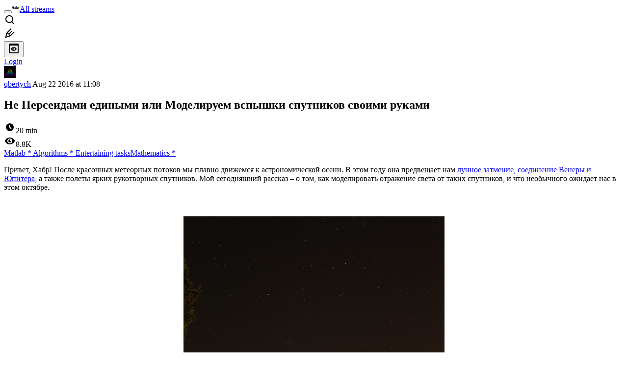

--- FILE ---
content_type: text/html; charset=utf-8
request_url: https://habr.com/en/articles/307212/
body_size: 54713
content:
<!DOCTYPE html>
<html lang="en">

  <head>
    <title>Не Персеидами едиными или Моделируем вспышки спутников своими руками &#x2F; Habr</title>
<meta property="fb:app_id" content="444736788986613">
<meta property="fb:pages" content="472597926099084">
<meta name="twitter:card" content="summary_large_image">
<meta name="twitter:site" content="@habr_eng">
<meta property="og:site_name" content="Habr">
<link href="https://habr.com/en/rss/post/307212/?fl=en" type="application/rss+xml" title rel="alternate" name="rss">
<link href="https://habr.com/ru/articles/307212/" rel="canonical" data-hid="e3fa780">
<link rel="image_src" href="https://habr.com/share/publication/307212/4bdc192d760f641a745f700251847829/" data-hid="2a79c45">
<meta property="og:title" content="Не Персеидами едиными или Моделируем вспышки спутников своими руками">
<meta name="twitter:title" content="Не Персеидами едиными или Моделируем вспышки спутников своими руками">
<meta name="aiturec:title" content="Не Персеидами едиными или Моделируем вспышки спутников своими руками">
<meta name="description" content="Привет, Хабр! После красочных метеорных потоков мы плавно движемся к астрономической осени. В этом году она предвещает нам лунное затмение, соединение Венеры и Юпитера , а также полеты ярких...">
<meta itemprop="description" content="Привет, Хабр! После красочных метеорных потоков мы плавно движемся к астрономической осени. В этом году она предвещает нам лунное затмение, соединение Венеры и Юпитера , а также полеты ярких...">
<meta property="og:description" content="Привет, Хабр! После красочных метеорных потоков мы плавно движемся к астрономической осени. В этом году она предвещает нам лунное затмение, соединение Венеры и Юпитера , а также полеты ярких...">
<meta name="twitter:description" content="Привет, Хабр! После красочных метеорных потоков мы плавно движемся к астрономической осени. В этом году она предвещает нам лунное затмение, соединение Венеры и Юпитера , а также полеты ярких...">
<meta property="aiturec:description" content="Привет, Хабр! После красочных метеорных потоков мы плавно движемся к астрономической осени. В этом году она предвещает нам лунное затмение, соединение Венеры и Юпитера , а также полеты ярких...">
<meta itemprop="image" content="https://habr.com/share/publication/307212/4bdc192d760f641a745f700251847829/">
<meta property="og:image" content="https://habr.com/share/publication/307212/4bdc192d760f641a745f700251847829/">
<meta property="og:image:width" content="1200">
<meta property="og:image:height" content="630">
<meta property="aiturec:image" content="https://habr.com/share/publication/307212/4bdc192d760f641a745f700251847829/">
<meta name="twitter:image" content="https://habr.com/share/publication/307212/4bdc192d760f641a745f700251847829/">
<meta property="vk:image" content="https://habr.com/share/publication/307212/4bdc192d760f641a745f700251847829/?format=vk">
<meta property="vk:image" content="https://habr.com/share/publication/307212/4bdc192d760f641a745f700251847829/?format=vk?format=vk">
<meta property="aiturec:item_id" content="307212">
<meta property="aiturec:datetime" content="2016-08-22T11:08:43.000Z">
<meta content="https://habr.com/ru/articles/307212/" property="og:url">
<meta property="og:type" content="article">
<meta property="og:locale" content="ru_RU">
<meta property="og:image:width" content="1200">
<meta property="og:image:height" content="630">
<meta name="keywords" content="matlab, космос, иридиум, маяк, моделирование движения">
<script type="application/ld+json" data-hid="1e0f0a2">{"@context":"http:\/\/schema.org","@type":"Article","mainEntityOfPage":{"@type":"WebPage","@id":"https:\/\/habr.com\/ru\/articles\/307212\/"},"headline":"Не Персеидами едиными или Моделируем вспышки спутников своими руками","datePublished":"2016-08-22T14:08:43+03:00","dateModified":"2018-02-12T18:11:21+03:00","author":{"@type":"Person","name":"Альберт"},"publisher":{"@type":"Organization","name":"Habr","logo":{"@type":"ImageObject","url":"https:\/\/habrastorage.org\/webt\/a_\/lk\/9m\/a_lk9mjkccjox-zccjrpfolmkmq.png"}},"description":"Привет, Хабр! После красочных метеорных потоков мы плавно движемся к астрономической осени. В этом году она предвещает нам лунное затмение, соединение Венеры и Ю...","url":"https:\/\/habr.com\/ru\/articles\/307212\/#post-content-body","about":["h_matlab","h_algorithms","h_zadachki","h_maths","f_develop"],"image":["https:\/\/habrastorage.org\/files\/477\/774\/c91\/477774c91e764fc4b52f1f0e041a8d4d.jpg","https:\/\/habrastorage.org\/files\/05b\/fbe\/fff\/05bfbeffffe94345835dfbbe1e7bacf6.jpg","https:\/\/habrastorage.org\/files\/98a\/a39\/24f\/98aa3924f73049bbb0c5d2068992825c.png","https:\/\/habrastorage.org\/files\/e05\/b17\/2f9\/e05b172f9c21416182d388aa0925d8c2.jpg","https:\/\/habrastorage.org\/files\/1c7\/724\/84e\/1c772484eddf4de3a7a887123765f517.jpg","https:\/\/habrastorage.org\/files\/249\/f98\/fe1\/249f98fe1c1744a5aa42787a47186495.png","https:\/\/habrastorage.org\/files\/547\/3a5\/dc7\/5473a5dc713f411c830704fb1c4814ab.jpg","https:\/\/habrastorage.org\/files\/035\/f3e\/05f\/035f3e05f5c0457482826371824131ae.png","https:\/\/habrastorage.org\/files\/57b\/d53\/8f7\/57bd538f7f174da7a07160210c6af466.png","https:\/\/habrastorage.org\/files\/bc4\/911\/94c\/bc491194c2c34f8e97940168ccebbc3f.png","https:\/\/habrastorage.org\/files\/122\/02c\/904\/12202c90418e43c08b5fb41223b668ca.png","https:\/\/habrastorage.org\/files\/e4c\/cd0\/3dd\/e4ccd03dd80c49fa96c17756173f1556.jpg","https:\/\/habrastorage.org\/files\/258\/e95\/aed\/258e95aedbec4ddc84c65c5d758717b8.jpg","https:\/\/habrastorage.org\/files\/41c\/5be\/5d2\/41c5be5d2c404f4e8b4ccb1dc81fecb9.png","https:\/\/habrastorage.org\/files\/eef\/943\/033\/eef943033fc64ddb9e5a6bddbf364afc.png","https:\/\/habrastorage.org\/files\/094\/474\/aaa\/094474aaa7c34cf6a75c61833c927f40.jpg","https:\/\/habrastorage.org\/files\/ea7\/272\/f30\/ea7272f30a534a919319e44511c4fbd4.jpg","https:\/\/habrastorage.org\/files\/a54\/133\/8ce\/a541338ce726402c8a4320590cfe3c61.jpg","https:\/\/habrastorage.org\/files\/8f1\/ff8\/ef0\/8f1ff8ef0d9f45399209e499f8085205.png","https:\/\/habrastorage.org\/files\/9f1\/fc8\/49f\/9f1fc849f9174684a7c797fa527c1573.png","https:\/\/habrastorage.org\/files\/916\/53b\/0d1\/91653b0d1e5b468ea632459f31ffb7e0.png","https:\/\/habrastorage.org\/files\/934\/4c4\/59d\/9344c459d9d44dd88cdac0eaa3399065.png","https:\/\/habrastorage.org\/files\/2c1\/c66\/83e\/2c1c6683e9bb4ce2b046d5a4b4877f2c.png","https:\/\/habrastorage.org\/files\/bde\/863\/0a6\/bde8630a6711475c9804843aff82c72d.png","https:\/\/habrastorage.org\/files\/50b\/291\/0e2\/50b2910e26fd428998d50169ced172f5.png"]}</script>
    <meta charset="UTF-8">
    <meta name="viewport"
      content="width=device-width,initial-scale=1.0,viewport-fit=cover,minimum-scale=1">
    <meta name="referrer" content="unsafe-url">
    <style>
      /* cyrillic-ext */
      @font-face {
        font-family: 'Fira Sans';
        font-style: normal;
        font-weight: 400;
        font-display: swap;
        src: url(https://fonts.gstatic.com/s/firasans/v17/va9E4kDNxMZdWfMOD5VvmojLazX3dGTP.woff2) format('woff2');
        unicode-range: U+0460-052F, U+1C80-1C88, U+20B4, U+2DE0-2DFF, U+A640-A69F, U+FE2E-FE2F;
      }

      /* cyrillic */
      @font-face {
        font-family: 'Fira Sans';
        font-style: normal;
        font-weight: 400;
        font-display: swap;
        src: url(https://fonts.gstatic.com/s/firasans/v17/va9E4kDNxMZdWfMOD5Vvk4jLazX3dGTP.woff2) format('woff2');
        unicode-range: U+0301, U+0400-045F, U+0490-0491, U+04B0-04B1, U+2116;
      }

      /* latin-ext */
      @font-face {
        font-family: 'Fira Sans';
        font-style: normal;
        font-weight: 400;
        font-display: swap;
        src: url(https://fonts.gstatic.com/s/firasans/v17/va9E4kDNxMZdWfMOD5VvmYjLazX3dGTP.woff2) format('woff2');
        unicode-range: U+0100-02AF, U+0304, U+0308, U+0329, U+1E00-1E9F, U+1EF2-1EFF, U+2020, U+20A0-20AB, U+20AD-20C0, U+2113, U+2C60-2C7F, U+A720-A7FF;
      }

      /* latin */
      @font-face {
        font-family: 'Fira Sans';
        font-style: normal;
        font-weight: 400;
        font-display: swap;
        src: url(https://fonts.gstatic.com/s/firasans/v17/va9E4kDNxMZdWfMOD5Vvl4jLazX3dA.woff2) format('woff2');
        unicode-range: U+0000-00FF, U+0131, U+0152-0153, U+02BB-02BC, U+02C6, U+02DA, U+02DC, U+0304, U+0308, U+0329, U+2000-206F, U+2074, U+20AC, U+2122, U+2191, U+2193, U+2212, U+2215, U+FEFF, U+FFFD;
      }

      /* cyrillic-ext */
      @font-face {
        font-family: 'Fira Sans';
        font-style: normal;
        font-weight: 500;
        font-display: swap;
        src: url(https://fonts.gstatic.com/s/firasans/v17/va9B4kDNxMZdWfMOD5VnZKveSxf6Xl7Gl3LX.woff2) format('woff2');
        unicode-range: U+0460-052F, U+1C80-1C88, U+20B4, U+2DE0-2DFF, U+A640-A69F, U+FE2E-FE2F;
      }

      /* cyrillic */
      @font-face {
        font-family: 'Fira Sans';
        font-style: normal;
        font-weight: 500;
        font-display: swap;
        src: url(https://fonts.gstatic.com/s/firasans/v17/va9B4kDNxMZdWfMOD5VnZKveQhf6Xl7Gl3LX.woff2) format('woff2');
        unicode-range: U+0301, U+0400-045F, U+0490-0491, U+04B0-04B1, U+2116;
      }

      /* latin-ext */
      @font-face {
        font-family: 'Fira Sans';
        font-style: normal;
        font-weight: 500;
        font-display: swap;
        src: url(https://fonts.gstatic.com/s/firasans/v17/va9B4kDNxMZdWfMOD5VnZKveSBf6Xl7Gl3LX.woff2) format('woff2');
        unicode-range: U+0100-02AF, U+0304, U+0308, U+0329, U+1E00-1E9F, U+1EF2-1EFF, U+2020, U+20A0-20AB, U+20AD-20C0, U+2113, U+2C60-2C7F, U+A720-A7FF;
      }

      /* latin */
      @font-face {
        font-family: 'Fira Sans';
        font-style: normal;
        font-weight: 500;
        font-display: swap;
        src: url(https://fonts.gstatic.com/s/firasans/v17/va9B4kDNxMZdWfMOD5VnZKveRhf6Xl7Glw.woff2) format('woff2');
        unicode-range: U+0000-00FF, U+0131, U+0152-0153, U+02BB-02BC, U+02C6, U+02DA, U+02DC, U+0304, U+0308, U+0329, U+2000-206F, U+2074, U+20AC, U+2122, U+2191, U+2193, U+2212, U+2215, U+FEFF, U+FFFD;
      }

      /* cyrillic-ext */
      @font-face {
        font-family: 'Fira Sans';
        font-style: normal;
        font-weight: 700;
        font-display: swap;
        src: url(https://fonts.gstatic.com/s/firasans/v17/va9B4kDNxMZdWfMOD5VnLK3eSxf6Xl7Gl3LX.woff2) format('woff2');
        unicode-range: U+0460-052F, U+1C80-1C88, U+20B4, U+2DE0-2DFF, U+A640-A69F, U+FE2E-FE2F;
      }

      /* cyrillic */
      @font-face {
        font-family: 'Fira Sans';
        font-style: normal;
        font-weight: 700;
        font-display: swap;
        src: url(https://fonts.gstatic.com/s/firasans/v17/va9B4kDNxMZdWfMOD5VnLK3eQhf6Xl7Gl3LX.woff2) format('woff2');
        unicode-range: U+0301, U+0400-045F, U+0490-0491, U+04B0-04B1, U+2116;
      }

      /* latin-ext */
      @font-face {
        font-family: 'Fira Sans';
        font-style: normal;
        font-weight: 700;
        font-display: swap;
        src: url(https://fonts.gstatic.com/s/firasans/v17/va9B4kDNxMZdWfMOD5VnLK3eSBf6Xl7Gl3LX.woff2) format('woff2');
        unicode-range: U+0100-02AF, U+0304, U+0308, U+0329, U+1E00-1E9F, U+1EF2-1EFF, U+2020, U+20A0-20AB, U+20AD-20C0, U+2113, U+2C60-2C7F, U+A720-A7FF;
      }

      /* latin */
      @font-face {
        font-family: 'Fira Sans';
        font-style: normal;
        font-weight: 700;
        font-display: swap;
        src: url(https://fonts.gstatic.com/s/firasans/v17/va9B4kDNxMZdWfMOD5VnLK3eRhf6Xl7Glw.woff2) format('woff2');
        unicode-range: U+0000-00FF, U+0131, U+0152-0153, U+02BB-02BC, U+02C6, U+02DA, U+02DC, U+0304, U+0308, U+0329, U+2000-206F, U+2074, U+20AC, U+2122, U+2191, U+2193, U+2212, U+2215, U+FEFF, U+FFFD;
      }
    </style>
    <link rel="preload" href="https://assets.habr.com/habr-web/release_2.293.2/css/theme/light-v2.293.2.css" as="style" media="(prefers-color-scheme: light)" /><link rel="preload" href="https://assets.habr.com/habr-web/release_2.293.2/css/theme/dark-v2.293.2.css" as="style" media="(prefers-color-scheme: dark)" /><link id="light-colors" rel="stylesheet" href="https://assets.habr.com/habr-web/release_2.293.2/css/theme/light-v2.293.2.css" media="(prefers-color-scheme: light)" /><link id="dark-colors" rel="stylesheet" href="https://assets.habr.com/habr-web/release_2.293.2/css/theme/dark-v2.293.2.css" media="(prefers-color-scheme: dark)" />
    <script>window.i18nFetch = new Promise((res, rej) => {
            const xhr = new XMLHttpRequest();
            xhr.open('GET', '/js/i18n/en-compiled.2b32c0f19a07558d177e0821bdf398de.json');
            xhr.responseType = 'json';
            xhr.onload = function(e) {
              if (this.status === 200) {
                res({en: xhr.response});
              } else {
                rej(e);
              }
            };
            xhr.send();
          });</script>
    <style>
      .grecaptcha-badge {
        visibility: hidden;
      }
    </style>
    <meta name="habr-version" content="2.293.2">
    
    <meta name="apple-mobile-web-app-status-bar-style" content="#303b44">
    <meta name="msapplication-TileColor" content="#629FBC">
    <meta name="apple-mobile-web-app-capable" content="yes">
    <meta name="mobile-web-app-capable" content="yes">
    <link rel="shortcut icon" type="image/png" sizes="16x16" href="https://assets.habr.com/habr-web/release_2.293.2/img/favicons/favicon-16.png">
    <link rel="shortcut icon" type="image/png" sizes="32x32" href="https://assets.habr.com/habr-web/release_2.293.2/img/favicons/favicon-32.png">
    <link rel="apple-touch-icon" type="image/png" sizes="76x76" href="https://assets.habr.com/habr-web/release_2.293.2/img/favicons/apple-touch-icon-76.png">
    <link rel="apple-touch-icon" type="image/png" sizes="120x120" href="https://assets.habr.com/habr-web/release_2.293.2/img/favicons/apple-touch-icon-120.png">
    <link rel="apple-touch-icon" type="image/png" sizes="152x152" href="https://assets.habr.com/habr-web/release_2.293.2/img/favicons/apple-touch-icon-152.png">
    <link rel="apple-touch-icon" type="image/png" sizes="180x180" href="https://assets.habr.com/habr-web/release_2.293.2/img/favicons/apple-touch-icon-180.png">
    <link rel="apple-touch-icon" type="image/png" sizes="256x256" href="https://assets.habr.com/habr-web/release_2.293.2/img/favicons/apple-touch-icon-256.png">
    <link rel="apple-touch-startup-image"
      media="screen and (device-width: 320px) and (device-height: 568px) and (-webkit-device-pixel-ratio: 2) and (orientation: landscape)"
      href="https://assets.habr.com/habr-web/release_2.293.2/img/splashes/splash_1136x640.png">
    <link rel="apple-touch-startup-image"
      media="screen and (device-width: 375px) and (device-height: 812px) and (-webkit-device-pixel-ratio: 3) and (orientation: landscape)"
      href="https://assets.habr.com/habr-web/release_2.293.2/img/splashes/splash_2436x1125.png">
    <link rel="apple-touch-startup-image"
      media="screen and (device-width: 414px) and (device-height: 896px) and (-webkit-device-pixel-ratio: 2) and (orientation: landscape)"
      href="https://assets.habr.com/habr-web/release_2.293.2/img/splashes/splash_1792x828.png">
    <link rel="apple-touch-startup-image"
      media="screen and (device-width: 414px) and (device-height: 896px) and (-webkit-device-pixel-ratio: 2) and (orientation: portrait)"
      href="https://assets.habr.com/habr-web/release_2.293.2/img/splashes/splash_828x1792.png">
    <link rel="apple-touch-startup-image"
      media="screen and (device-width: 375px) and (device-height: 667px) and (-webkit-device-pixel-ratio: 2) and (orientation: landscape)"
      href="https://assets.habr.com/habr-web/release_2.293.2/img/splashes/splash_1334x750.png">
    <link rel="apple-touch-startup-image"
      media="screen and (device-width: 414px) and (device-height: 896px) and (-webkit-device-pixel-ratio: 3) and (orientation: portrait)"
      href="https://assets.habr.com/habr-web/release_2.293.2/img/splashes/splash_1242x2668.png">
    <link rel="apple-touch-startup-image"
      media="screen and (device-width: 414px) and (device-height: 736px) and (-webkit-device-pixel-ratio: 3) and (orientation: landscape)"
      href="https://assets.habr.com/habr-web/release_2.293.2/img/splashes/splash_2208x1242.png">
    <link rel="apple-touch-startup-image"
      media="screen and (device-width: 375px) and (device-height: 812px) and (-webkit-device-pixel-ratio: 3) and (orientation: portrait)"
      href="https://assets.habr.com/habr-web/release_2.293.2/img/splashes/splash_1125x2436.png">
    <link rel="apple-touch-startup-image"
      media="screen and (device-width: 414px) and (device-height: 736px) and (-webkit-device-pixel-ratio: 3) and (orientation: portrait)"
      href="https://assets.habr.com/habr-web/release_2.293.2/img/splashes/splash_1242x2208.png">
    <link rel="apple-touch-startup-image"
      media="screen and (device-width: 1024px) and (device-height: 1366px) and (-webkit-device-pixel-ratio: 2) and (orientation: landscape)"
      href="https://assets.habr.com/habr-web/release_2.293.2/img/splashes/splash_2732x2048.png">
    <link rel="apple-touch-startup-image"
      media="screen and (device-width: 414px) and (device-height: 896px) and (-webkit-device-pixel-ratio: 3) and (orientation: landscape)"
      href="https://assets.habr.com/habr-web/release_2.293.2/img/splashes/splash_2688x1242.png">
    <link rel="apple-touch-startup-image"
      media="screen and (device-width: 834px) and (device-height: 1112px) and (-webkit-device-pixel-ratio: 2) and (orientation: landscape)"
      href="https://assets.habr.com/habr-web/release_2.293.2/img/splashes/splash_2224x1668.png">
    <link rel="apple-touch-startup-image"
      media="screen and (device-width: 375px) and (device-height: 667px) and (-webkit-device-pixel-ratio: 2) and (orientation: portrait)"
      href="https://assets.habr.com/habr-web/release_2.293.2/img/splashes/splash_750x1334.png">
    <link rel="apple-touch-startup-image"
      media="screen and (device-width: 1024px) and (device-height: 1366px) and (-webkit-device-pixel-ratio: 2) and (orientation: portrait)"
      href="https://assets.habr.com/habr-web/release_2.293.2/img/splashes/splash_2048x2732.png">
    <link rel="apple-touch-startup-image"
      media="screen and (device-width: 834px) and (device-height: 1194px) and (-webkit-device-pixel-ratio: 2) and (orientation: landscape)"
      href="https://assets.habr.com/habr-web/release_2.293.2/img/splashes/splash_2388x1668.png">
    <link rel="apple-touch-startup-image"
      media="screen and (device-width: 834px) and (device-height: 1112px) and (-webkit-device-pixel-ratio: 2) and (orientation: portrait)"
      href="https://assets.habr.com/habr-web/release_2.293.2/img/splashes/splash_1668x2224.png">
    <link rel="apple-touch-startup-image"
      media="screen and (device-width: 320px) and (device-height: 568px) and (-webkit-device-pixel-ratio: 2) and (orientation: portrait)"
      href="https://assets.habr.com/habr-web/release_2.293.2/img/splashes/splash_640x1136.png">
    <link rel="apple-touch-startup-image"
      media="screen and (device-width: 834px) and (device-height: 1194px) and (-webkit-device-pixel-ratio: 2) and (orientation: portrait)"
      href="https://assets.habr.com/habr-web/release_2.293.2/img/splashes/splash_1668x2388.png">
    <link rel="apple-touch-startup-image"
      media="screen and (device-width: 768px) and (device-height: 1024px) and (-webkit-device-pixel-ratio: 2) and (orientation: landscape)"
      href="https://assets.habr.com/habr-web/release_2.293.2/img/splashes/splash_2048x1536.png">
    <link rel="apple-touch-startup-image"
      media="screen and (device-width: 768px) and (device-height: 1024px) and (-webkit-device-pixel-ratio: 2) and (orientation: portrait)"
      href="https://assets.habr.com/habr-web/release_2.293.2/img/splashes/splash_1536x2048.png">
    <link rel="mask-icon" color="#77a2b6" href="https://assets.habr.com/habr-web/release_2.293.2/img/favicons/apple-touch-icon-120.svg">
    <link crossorigin="use-credentials" href="/manifest.webmanifest" rel="manifest">

    <link rel="preconnect" href="https://fonts.googleapis.com">
    <link rel="preconnect" href="https://fonts.gstatic.com" crossorigin>
    <link href="https://fonts.googleapis.com/css2?family=Inter:ital,opsz,wght@0,14..32,100..900;1,14..32,100..900" rel="stylesheet">

    <script async src="https://unpkg.com/pwacompat" crossorigin="anonymous"></script>
    <script>window.yaContextCb = window.yaContextCb || [];</script>
    <script>
      window.bus = {
        queue: {},
        cbs: {},
        on(event, cb) {
          if (!this.cbs[event]) this.cbs[event] = [];
          this.cbs[event].push(cb);
          if (this.queue[event]) {
            this.queue[event].forEach(e => cb(e));
          }
        },
        emit(event, payload) {
          if (!this.queue[event]) this.queue[event] = [];
          this.queue[event].push(payload);
          if (this.cbs[event]) this.cbs[event].forEach(cb => cb(payload));
        }
      }
    </script>
    <script src="https://yandex.ru/ads/system/context.js" async onerror="window.bus.emit('yandex-error')"></script>
    <script async src="https://cdn.skcrtxr.com/roxot-wrapper/js/roxot-manager.js?pid=c427193e-c45c-4b31-b9de-0d5bc41115fd" onerror="window.bus.emit('roxot-error')"></script>
  <link rel="preload" href="https://assets.habr.com/habr-web/release_2.293.2/js/chunk-vendors.4348db76.js" as="script"><link rel="preload" href="https://assets.habr.com/habr-web/release_2.293.2/css/app.cb3bbbe6.css" as="style"><link rel="preload" href="https://assets.habr.com/habr-web/release_2.293.2/js/app.31e5199b.js" as="script"><link rel="stylesheet" href="https://assets.habr.com/habr-web/release_2.293.2/css/app.cb3bbbe6.css"></head>
  <body>
    
    <div id="mount"><div id="app"><div class="tm-layout__wrapper"><!--[--><!----><div></div><div class="header-banner-wrapper"><div class="element-wrapper above-header" style="--754c4550:100%;--56cb6579:auto;"><!--[--><div class="placeholder-wrapper banner-container__placeholder"><!----><!----><!----><!----><!----><!----><!----><!----><!----><!----><!----><!----><!----><!----><!----><!----><!----><!----><!----><!----><!----><!----><!----><!----><!----><!----><!----><!----><!----><!----><!----><!----><!----><div class="adfox-banner-placeholder above-header" data-v-24012b5e><div class="image loads" data-v-24012b5e></div><div class="lines" data-v-24012b5e><div class="line loads" data-v-24012b5e></div><div class="line loads" data-v-24012b5e></div><div class="line loads" data-v-24012b5e></div></div></div><!----><!----><!----></div><!--[--><div id="adfox_175449164307199013" class="banner-target"></div><!--]--><!--]--></div></div><header class="tm-header tm-header" data-test-id="header"><!----><!----><div class="tm-page-width"><!--[--><div class="tm-header__container"><button aria-expanded="false" aria-label="Toggle menu" class="burger-button tm-header__button tm-header__burger" data-v-56ed7aae><span class="line top" data-v-56ed7aae></span><span class="line middle" data-v-56ed7aae></span><span class="line bottom" data-v-56ed7aae></span></button><span class="tm-header__logo-wrap"><a class="tm-header__logo tm-header__logo_hl-en tm-header__logo" href="/en/feed"><svg class="tm-svg-img tm-header__icon" height="16" width="16"><title>Habr</title><use xlink:href="/img/habr-logo-en.svg#logo"></use></svg></a></span><span class="tm-header__divider"></span><!--[--><a class="tm-header__all-flows" href="/en/articles/">All streams</a><!--]--><!----><div class="tm-header-user-menu tm-base-layout__user-menu"><a href="/en/search/" class="tm-header-user-menu__item tm-header-user-menu__search" data-test-id="search-button"><svg class="tm-svg-img tm-header-user-menu__icon tm-header-user-menu__icon_search" height="24" width="24"><title>Search</title><use xlink:href="/img/megazord-v28.cba4c116..svg#search"></use></svg></a><!----><!----><div class="tm-header-user-menu__item tm-header-user-menu__write"><a href="/en/sandbox/start/" class=""><svg class="tm-svg-img tm-header-user-menu__icon tm-header-user-menu__icon_write" height="24" width="24"><title>Write a publication</title><use xlink:href="/img/megazord-v28.cba4c116..svg#write"></use></svg></a><!----></div><!--[--><div class="tm-header-user-menu__item"><button class="tm-header-user-menu__toggle" data-test-id="user-menu-settings"><svg class="tm-svg-img tm-header-user-menu__icon" height="24" width="24"><title>Settings</title><use xlink:href="/img/megazord-v28.cba4c116..svg#page-settings"></use></svg></button></div><a href="https://habr.com/kek/v1/auth/habrahabr/?back=/en/articles/307212/&amp;hl=en" rel="nofollow" class="tm-header-user-menu__item tm-header-user-menu__login" role="button"><!--[-->Login<!--]--></a><!--]--><template><!----></template><!--teleport start--><!--teleport end--></div></div><!--]--></div></header><div class="tm-layout"><div class="tm-page-progress-bar"></div><!----><div class="tm-page-width"><!--[--><!--]--></div><main class="tm-layout__container"><div class="tm-page" hl="en" data-async-called="true" style="--1225c589:0;--8a5a8d12:0;"><!----><div class="tm-page-width"><!--[--><!----><div class="tm-page__wrapper"><!----><div class="tm-page__main_has-sidebar tm-page__main"><div class="pull-down"><!----><div class="pull-down__header" style="height:0px;"><div class="pull-down__content" style="bottom:10px;"><svg class="tm-svg-img pull-down__icon pull-down__arrow" height="24" width="24"><title>Pull to refresh</title><use xlink:href="/img/megazord-v28.cba4c116..svg#pull-arrow"></use></svg></div></div><!--[--><!--[--><!----><div class="tm-article-presenter" data-async-called="true"><!--[--><!--]--><div class="tm-article-presenter__body" data-test-id="article-body"><div class="tm-misprint-area"><div class="tm-misprint-area__wrapper"><!--[--><article class="tm-article-presenter__content tm-article-presenter__content_narrow"><!--[--><div class="tm-article-presenter__header"><!--[--><!--]--><div class="article-snippet tm-article-presenter__snippet" data-v-085cd854><!--[--><!--]--><div class="meta-container" data-v-085cd854><div class="meta" data-v-085cd854><span class="tm-user-info author" data-v-085cd854><a href="/en/users/qbertych/" class="tm-user-info__userpic" data-test-id="user-info-pic"><!--[--><div class="tm-entity-image"><img alt="" class="tm-entity-image__pic" height="24" src="//habrastorage.org/r/w48/getpro/habr/avatars/f66/ac5/29f/f66ac529f690b4d714a347aa5ba81cce.png" width="24"></div><!--]--></a><span class="tm-user-info__user tm-user-info__user_appearance-default" data-test-id="user-info-description"><a href="/en/users/qbertych/" class="tm-user-info__username" data-test-id="user-info-username"><!--[-->qbertych<!--]--></a><!----><!--[--><span class="tm-article-datetime-published" data-v-085cd854><time data-allow-mismatch datetime="2016-08-22T11:08:43.000Z" title="2016-08-22, 11:08"> Aug  22 2016 at 11:08</time></span><!--]--></span></span></div><div class="controls" data-v-085cd854><!----><!----><!----><!----></div></div><h1 class="tm-title tm-title_h1" lang="ru" data-test-id="articleTitle" data-v-085cd854><span>Не Персеидами едиными или Моделируем вспышки спутников своими руками</span></h1><div class="stats" data-test-id="articleStats" data-v-085cd854><!----><div class="tm-article-reading-time" data-v-085cd854><span class="tm-svg-icon__wrapper tm-article-reading-time__icon"><svg class="tm-svg-img tm-svg-icon" height="24" width="24"><title>Reading time</title><use xlink:href="/img/megazord-v28.cba4c116..svg#clock"></use></svg></span><span class="tm-article-reading-time__label">20 min</span></div><span class="tm-icon-counter tm-data-icons__item reach-counter" data-v-085cd854><svg class="tm-svg-img tm-icon-counter__icon" height="24" width="24"><title>Reach and readers</title><use xlink:href="/img/megazord-v28.cba4c116..svg#counter-views"></use></svg><span class="tm-icon-counter__value" title="8842">8.8K</span></span></div><div class="tm-publication-hubs__container" data-test-id="articleHubsList" data-v-085cd854><div class="tm-publication-hubs"><!--[--><span class="tm-publication-hub__link-container"><a href="/en/hubs/matlab/" class="tm-publication-hub__link"><!--[--><span>Matlab</span><span class="tm-article-snippet__profiled-hub" title="Core hub"> * </span><!--]--></a></span><span class="tm-publication-hub__link-container"><a href="/en/hubs/algorithms/" class="tm-publication-hub__link"><!--[--><span>Algorithms</span><span class="tm-article-snippet__profiled-hub" title="Core hub"> * </span><!--]--></a></span><span class="tm-publication-hub__link-container"><a href="/en/hubs/zadachki/" class="tm-publication-hub__link"><!--[--><span>Entertaining tasks</span><!----><!--]--></a></span><span class="tm-publication-hub__link-container"><a href="/en/hubs/maths/" class="tm-publication-hub__link"><!--[--><span>Mathematics</span><span class="tm-article-snippet__profiled-hub" title="Core hub"> * </span><!--]--></a></span><!--]--></div></div><div class="tm-article-labels" data-test-id="articleLabels" data-v-085cd854 data-v-bfa2437b><div class="tm-article-labels__container" data-v-bfa2437b><!----><!--[--><!----><!--[--><!--]--><!--]--></div></div><!----><!----><!--teleport start--><!--teleport end--></div></div><!--[--><!----><div class="article-body" data-gallery-root lang="ru" data-v-aad06d04><div data-v-aad06d04><!--[--><!--]--></div><div id="post-content-body" data-v-aad06d04><div><div class="article-formatted-body article-formatted-body article-formatted-body_version-1"><div xmlns="http://www.w3.org/1999/xhtml"><p>Привет, Хабр! После красочных метеорных потоков мы плавно движемся к астрономической осени. В этом году она предвещает нам <a href="https://geektimes.ru/post/279388/">лунное затмение, соединение Венеры и Юпитера</a>, а также полеты ярких рукотворных спутников. Мой сегодняшний рассказ – о том, как моделировать отражение света от таких спутников, и что необычного ожидает нас в этом октябре.</p><br/>
<p><a href="https://habrahabr.ru/post/307212/"><div style="text-align:center;"><img src="https://habrastorage.org/r/w1560/files/477/774/c91/477774c91e764fc4b52f1f0e041a8d4d.jpg" sizes="(max-width: 780px) 100vw, 50vw" srcset="https://habrastorage.org/r/w780/files/477/774/c91/477774c91e764fc4b52f1f0e041a8d4d.jpg 780w,&#10;       https://habrastorage.org/r/w1560/files/477/774/c91/477774c91e764fc4b52f1f0e041a8d4d.jpg 781w" loading="lazy" decode="async"/></div></a><br/>
<em><a href="https://ru.wikipedia.org/wiki/%D0%92%D1%81%D0%BF%D1%8B%D1%88%D0%BA%D0%B0_%C2%AB%D0%98%D1%80%D0%B8%D0%B4%D0%B8%D1%83%D0%BC%D0%B0%C2%BB">Вспышка Иридиума</a>, первое фото своими руками – навелся не туда, затвор открыл поздно, горизонт завалил :)</em></p><a name="habracut"></a><br/>
<h1 id="font-colorcc0000s-chego-vse-nachalosfont">С чего все началось</h1><br/>
<p>Весной на Гиктаймсе появился <a href="https://geektimes.ru/post/270570">пост</a> про спутник «Маяк». Это кубсат размером 30х10х10 см, основная задача которого после выхода на орбиту – раскрыть зеркальную пленку, которая будет отражать солнечный свет в сторону Земли. По замыслу авторов, это должно сделать Маяк одним из ярчайших спутников в ночном небе. Пикантности добавляет тот факт, что Маяк – первый в России спутник, средства на который собирали краудфандингом, причем весьма успешно.</p><br/>
<div style="text-align:center;"><img src="https://habrastorage.org/r/w1560/files/05b/fbe/fff/05bfbeffffe94345835dfbbe1e7bacf6.jpg" sizes="(max-width: 780px) 100vw, 50vw" srcset="https://habrastorage.org/r/w780/files/05b/fbe/fff/05bfbeffffe94345835dfbbe1e7bacf6.jpg 780w,&#10;       https://habrastorage.org/r/w1560/files/05b/fbe/fff/05bfbeffffe94345835dfbbe1e7bacf6.jpg 781w" loading="lazy" decode="async"/></div><br/>
<p>(<em>картинка <a href="http://zelenyikot.livejournal.com/87839.html">отсюда</a></em>)</p><br/>
<p>Хабр, несомненно, все еще торт: в <a href="https://geektimes.ru/post/270570/#comment_9005706">комментариях</a> разгорелась оживленная дискуссия по поводу реализуемости проекта, к которой подключились и разработчики. И если с конструкцией спутника все было в порядке, то заявления про «самую яркую звезду на небе» очень удивили. Например, из-за того, что пленочное зеркало редко получается хорошим. Или потому, что спутник должен крутиться вокруг своей оси со скоростью один оборот в секунду – тогда скорость движения солнечного зайчика по Земле оказывается огромной, и вспышки должны быть слишком короткими. Разработчики признались, что у них и правда есть проблемы с расчетом отражений, и предложили желающим помочь им с этим.</p><br/>
<div style="text-align:center;"><img src="https://habrastorage.org/r/w1560/files/98a/a39/24f/98aa3924f73049bbb0c5d2068992825c.png" sizes="(max-width: 780px) 100vw, 50vw" srcset="https://habrastorage.org/r/w780/files/98a/a39/24f/98aa3924f73049bbb0c5d2068992825c.png 780w,&#10;       https://habrastorage.org/r/w1560/files/98a/a39/24f/98aa3924f73049bbb0c5d2068992825c.png 781w" loading="lazy" decode="async"/></div><br/>
<p>Первым аналитический расчет предложил <a href="https://habrahabr.ru/users/quiensabe/" class="user_link">Quiensabe</a>. (<em>Его пост с не очень оптимистичными результатами был опубликован на ГТ, но его удалили из-за неаккуратной ссылки на краудфандинг — впрочем, это уже другая история.</em>) Такой расчет давал адекватную оценку, но не мог учесть массы факторов – кривизны поверхности Земли, изменение яркости вспышки по мере вращения зеркала и прочего. Нужна была аккуратная численная модель, которая считает яркость отражения с небольшим шагом по времени в зависимости от взаимного расположения спутника, наблюдателя, Солнца и всего прочего.</p><br/>
<p>Задача казалась не слишком сложной – просто нужно было аккуратно разобраться во всей геометрии и ничего не напутать. Мотивировала и возможность посчитать что-нибудь эдакое космическое. Ну и, само собой, радость от написания собственного велосипеда – бесценна.</p><br/>
<p>(<em><strong>Дальше будет много математики.</strong> Результаты начинаются <a href="#results">здесь</a>, ну а совсем tl;dr — <a href="#tldr">тут</a>.</em>)</p><br/>
<h1 id="font-colorcc0000algoritmfont">Алгоритм</h1><br/>
<p>Основная задача модели – рассчитать максимальную яркость вспышки для заданных параметрах спутника и заданного положения наблюдателя на Земле. При этом предсказание вспышек на несколько дней уходит на второй план – для этого есть, например, <a href="http://heavens-above.com">heavens-above.com</a>. Логично будет взять один пролет спутника над наблюдателем, и уже для него вычислить яркость отражения с небольшим шагом по времени. После этого, варьируя начальные параметры, можно будет вычислить максимально возможную яркость вспышки.</p><br/>
<p>Итак, шаг первый: чтобы увидеть вспышку, необходимо, чтобы спутник: а) пролетел над горизонтом и б) находился не в тени Земли. Шаг второй: если эти условия выполнены, можно начинать считать яркость вспышки. Да, очень вероятно, что спутник будет вращаться – в этом случае вспышки могут быть периодическими. (Мигающий спутник!) Поэтому в общем случае нужен шаг третий – искать отдельные вспышки, разделенные интервалами темноты. Выстраивается логика работы программы, которую реализуют три функции:</p><br/>
<ul>
<li><strong>Первая функция</strong> считает координаты спутника и наблюдателя в течение одного витка с большим шагом по времени (1-5 секунд) и проверяет, в какие моменты спутник виден над горизонтом и не находится в тени. Если спутник появляется над горизонтом, функция рассчитывает интервалы времени, когда он виден, и передает их второй функции.</li>
<li><strong>Вторая функция</strong> работает с маленьким шагом по времени (0.001 – 1 с) и на каждом шаге рассчитывает яркость вспышки, которую видит наблюдатель.</li>
<li><strong>Третья функция</strong> – самая некосмическая. Она находит отдельные вспышки в результатах работы второй функции и считает их параметры: яркость, длительность, момент прохождения максимума и так далее.</li>
</ul><br/>
<h1 id="font-colorcc0000fizicheskaya-modelfont">Физическая модель</h1><br/>
<p>Моделировать задачу будем в системе отсчета ECI (Earth-centered inertial) – ее начало совпадает с центром Земли, ось Z направлена на северный полюс, а Солнце находится в плоскости X-Z.</p><br/>
<div style="text-align:center;"><img src="https://habrastorage.org/r/w1560/files/e05/b17/2f9/e05b172f9c21416182d388aa0925d8c2.jpg" width="400" sizes="(max-width: 780px) 100vw, 50vw" srcset="https://habrastorage.org/r/w780/files/e05/b17/2f9/e05b172f9c21416182d388aa0925d8c2.jpg 780w,&#10;       https://habrastorage.org/r/w1560/files/e05/b17/2f9/e05b172f9c21416182d388aa0925d8c2.jpg 781w" loading="lazy" decode="async"/></div><br/>
<p>Почему именно ECI? Потому, что Солнце в ней неподвижно, наблюдатель вращается вместе с Землей вокруг оси Z, а орбита спутника не меняет своего положения в пространстве. Это значит, что координаты и спутника, и наблюдателя легко параметризуются через углы. Подробности – под спойлером.</p><br/>
<div class="spoiler"><b class="spoiler_title">Больше координат богу координат!</b><div class="spoiler_text"><p><strong>Координаты наблюдателя</strong> задаются широтой <em>fi<sub>obs</sub></em> и текущей долготой <em>theta<sub>obs</sub></em>.</p><br/>
<div style="text-align:center;"><img src="https://habrastorage.org/r/w1560/files/1c7/724/84e/1c772484eddf4de3a7a887123765f517.jpg" width="400" sizes="(max-width: 780px) 100vw, 50vw" srcset="https://habrastorage.org/r/w780/files/1c7/724/84e/1c772484eddf4de3a7a887123765f517.jpg 780w,&#10;       https://habrastorage.org/r/w1560/files/1c7/724/84e/1c772484eddf4de3a7a887123765f517.jpg 781w" loading="lazy" decode="async"/></div><br/>
<p>По сути <em>theta<sub>obs</sub></em> является местным временем: полдень соответствует <em>theta<sub>obs</sub></em> = 0, а полночь – <em>theta<sub>obs</sub></em> = 180. Еще нужно знать местное время в начальный момент времени <em>theta<sub>obs0</sub></em> и скорость вращения Земли вокруг своей оси. Тогда координаты наблюдателя в ECI выражаются так:</p><br/>
<div style="text-align:center;"><img src="https://habrastorage.org/r/w1560/files/249/f98/fe1/249f98fe1c1744a5aa42787a47186495.png" sizes="(max-width: 780px) 100vw, 50vw" srcset="https://habrastorage.org/r/w780/files/249/f98/fe1/249f98fe1c1744a5aa42787a47186495.png 780w,&#10;       https://habrastorage.org/r/w1560/files/249/f98/fe1/249f98fe1c1744a5aa42787a47186495.png 781w" loading="lazy" decode="async"/></div><br/>
<p><strong>Орбиту спутника</strong> для облегчения расчетов можно считать круговой. В этом случае ее можно задать тремя параметрами: радиусом <em>R<sub>orb</sub></em>, наклонением <em>fi</em> и долготой восходящего узла <em>theta<sub>AN</sub></em>. Восходящий узел (ascending node) – это точка, в которой орбита пересекает экватор по направлению к северу.</p><br/>
<div style="text-align:center;"><img src="https://habrastorage.org/r/w1560/files/547/3a5/dc7/5473a5dc713f411c830704fb1c4814ab.jpg" width="400" sizes="(max-width: 780px) 100vw, 50vw" srcset="https://habrastorage.org/r/w780/files/547/3a5/dc7/5473a5dc713f411c830704fb1c4814ab.jpg 780w,&#10;       https://habrastorage.org/r/w1560/files/547/3a5/dc7/5473a5dc713f411c830704fb1c4814ab.jpg 781w" loading="lazy" decode="async"/></div><br/>
<p><strong>Гравитация, <del>бессердечная ты с</del>.</strong> Так как орбита круговая, то спутник движется по ней с неизменной угловой скоростью</p><br/>
<div style="text-align:center;"><img src="https://habrastorage.org/r/w1560/files/035/f3e/05f/035f3e05f5c0457482826371824131ae.png" sizes="(max-width: 780px) 100vw, 50vw" srcset="https://habrastorage.org/r/w780/files/035/f3e/05f/035f3e05f5c0457482826371824131ae.png 780w,&#10;       https://habrastorage.org/r/w1560/files/035/f3e/05f/035f3e05f5c0457482826371824131ae.png 781w" loading="lazy" decode="async"/></div><br/>
<p>Теперь, когда мы знаем все это, положение спутника на орбите легко параметризовать через угол alpha:</p><br/>
<div style="text-align:center;"><img src="https://habrastorage.org/r/w1560/files/57b/d53/8f7/57bd538f7f174da7a07160210c6af466.png" sizes="(max-width: 780px) 100vw, 50vw" srcset="https://habrastorage.org/r/w780/files/57b/d53/8f7/57bd538f7f174da7a07160210c6af466.png 780w,&#10;       https://habrastorage.org/r/w1560/files/57b/d53/8f7/57bd538f7f174da7a07160210c6af466.png 781w" loading="lazy" decode="async"/></div><br/>
<p>Здесь <em>dir<sub>AN</sub></em> и <em>dir<sub>B</sub></em> – направления на восходящий узел и самую высокую точку орбиты, которые считаются простой тригонометрией:</p><br/>
<div style="text-align:center;"><img src="https://habrastorage.org/r/w1560/files/bc4/911/94c/bc491194c2c34f8e97940168ccebbc3f.png" sizes="(max-width: 780px) 100vw, 50vw" srcset="https://habrastorage.org/r/w780/files/bc4/911/94c/bc491194c2c34f8e97940168ccebbc3f.png 780w,&#10;       https://habrastorage.org/r/w1560/files/bc4/911/94c/bc491194c2c34f8e97940168ccebbc3f.png 781w" loading="lazy" decode="async"/></div><br/>
<div style="text-align:center;"><img src="https://habrastorage.org/r/w1560/files/122/02c/904/12202c90418e43c08b5fb41223b668ca.png" sizes="(max-width: 780px) 100vw, 50vw" srcset="https://habrastorage.org/r/w780/files/122/02c/904/12202c90418e43c08b5fb41223b668ca.png 780w,&#10;       https://habrastorage.org/r/w1560/files/122/02c/904/12202c90418e43c08b5fb41223b668ca.png 781w" loading="lazy" decode="async"/></div><br/>
<p><strong>Солнце.</strong> Фишка системы отсчета ECI в том, что Солнце всегда находится в плоскости X-Z. В зависимости от времени года оно меняет положение: когда в северном полушарии лето, Солнце находится выше оси Z, а зимой – наоборот. Нас интересует не само положение Солнца, а направление на него. Вернее, от него, то есть вдоль направления движения солнечных лучей. На картинках он называется <em>k<sub>sun</sub></em>.</p></div></div><br/>
<p>Посчитали координаты? Теперь надо проверить, <strong>виден ли спутник над горизонтом</strong> – иначе считать что-либо бессмысленно. Это определяется сонаправленностью векторов от наблюдателя на спутник -<em>dir<sub>sat_obs</sub></em> и в зенит <em>dir<sub>obs</sub></em>: если их скалярное произведение положительно, то спутник где-то над нами.</p><br/>
<p><strong>Если спутник над горизонтом, то нужно узнать его координаты на небе</strong>. Для этого направление на спутник надо спроецировать на плоскость наблюдателя. Плоскость наблюдателя задается векторами на север <em>dir<sub>nord</sub></em> и запад <em>dir<sub>west</sub></em>. Первый находится через направление на зенит и северный полюс Земли <em>d<sub>NP</sub></em>, а уже по нему и направлению в зенит вычисляется вектор на запад.</p><br/>
<div style="text-align:center;"><img src="https://habrastorage.org/r/w1560/files/e4c/cd0/3dd/e4ccd03dd80c49fa96c17756173f1556.jpg" width="400" sizes="(max-width: 780px) 100vw, 50vw" srcset="https://habrastorage.org/r/w780/files/e4c/cd0/3dd/e4ccd03dd80c49fa96c17756173f1556.jpg 780w,&#10;       https://habrastorage.org/r/w1560/files/e4c/cd0/3dd/e4ccd03dd80c49fa96c17756173f1556.jpg 781w" loading="lazy" decode="async"/></div><br/>
<p>Теперь нужно проверить, <strong>не находится ли спутник в тени Земли</strong> (иначе отражения, очевидно, не будет). Из картинки ниже легко понять, что спутник находится в тени, если одновременно выполняются два условия:</p><br/>
<ul>
<li>угол между <em>k<sub>sun</sub></em> и <em>dir<sub>sat</sub></em> (вектор на спутник) острый;</li>
<li><em>d &lt; R</em></li>
</ul><br/>
<div style="text-align:center;"><img src="https://habrastorage.org/r/w1560/files/258/e95/aed/258e95aedbec4ddc84c65c5d758717b8.jpg" width="400" sizes="(max-width: 780px) 100vw, 50vw" srcset="https://habrastorage.org/r/w780/files/258/e95/aed/258e95aedbec4ddc84c65c5d758717b8.jpg 780w,&#10;       https://habrastorage.org/r/w1560/files/258/e95/aed/258e95aedbec4ddc84c65c5d758717b8.jpg 781w" loading="lazy" decode="async"/></div><br/>
<p>Аналогичным способом надо проверить, что наблюдатель находится в тени, то есть у него сейчас ночь. На солнечном свету спутник увидеть будет непросто, хотя в <a href="https://geektimes.ru/post/261136/">дневной астрономии</a>, несомненно, тоже есть свой шарм.</p><br/>
<p>Наконец, если спутник освещен Солнцем и находится где-то над нами, остается посчитать яркость вспышки. Точнее, ее <strong>видимую звездную величину</strong>, которая показывает яркость по сравнению с другими звездами. Шкала звездных величин логарифмическая: она определяется как</p><br/>
<div style="text-align:center;"><img src="https://habrastorage.org/r/w1560/files/41c/5be/5d2/41c5be5d2c404f4e8b4ccb1dc81fecb9.png" sizes="(max-width: 780px) 100vw, 50vw" srcset="https://habrastorage.org/r/w780/files/41c/5be/5d2/41c5be5d2c404f4e8b4ccb1dc81fecb9.png 780w,&#10;       https://habrastorage.org/r/w1560/files/41c/5be/5d2/41c5be5d2c404f4e8b4ccb1dc81fecb9.png 781w" loading="lazy" decode="async"/></div><br/>
<p>то есть изменение яркости в 100 раз соответствует изменению звездной величины на 5 единиц. А еще отсюда видно, что шкала звездных величин инвертирована: более ярким объектам соответствуют меньшие значения. Например, звездная величина Арктура и Веги – ярчайших звезд Северного полушария – составляет +0.0, Сириуса – -1.7, а вот Венера достигает -4.6 звездной величины. Глаз различает звезды вплоть до +6 звездной величины, хотя в крупных городах засветка не дает увидеть что-то ярче +4.</p><br/>
<div class="spoiler"><b class="spoiler_title">Еще немного фотометрии</b><div class="spoiler_text"><p>Для расчета звездной величины нужно знать яркость, а вернее <strong>освещенность</strong> – то есть мощность светового потока, проходящая через единицу площади. Измеряется она в Вт/м<sup>2</sup> или в люксах, то есть физический смысл освещенности в том, насколько ярко будет освещена поверхность. Из определения следует, что освещенность не зависит от площади. Поэтому наблюдение невооруженным глазом, фотоаппаратом или в телескоп дадут один и тот же результат измерения звездной величины.</p><br/>
<p>Как посчитать освещенность, которую создает отражение от спутника? Прежде всего, мощность отраженного света (то есть сколько фотонов за секунду отражаются от спутника) находится перемножением площади зеркала на освещенность, создаваемую Солнцем. Нужно не забыть, что зеркало может быть под углом к солнечным лучам. А еще про то, что зеркало неоднородно и отражает свет в большой телесный угол – «зайчик» на поверхности Земли будет протяженным, и мы можем быть вдали от его центра. Наконец, освещенность квадратично зависит от расстояния до спутника – чем дальше спутник, тем меньше света достигнет наблюдателя. Конечное выражение для освещенности выглядит так:</p><br/>
<div style="text-align:center;"><img src="https://habrastorage.org/r/w1560/files/eef/943/033/eef943033fc64ddb9e5a6bddbf364afc.png" sizes="(max-width: 780px) 100vw, 50vw" srcset="https://habrastorage.org/r/w780/files/eef/943/033/eef943033fc64ddb9e5a6bddbf364afc.png 780w,&#10;       https://habrastorage.org/r/w1560/files/eef/943/033/eef943033fc64ddb9e5a6bddbf364afc.png 781w" loading="lazy" decode="async"/></div><br/>
<p>где <em>E<sub>orbit</sub></em> – освещенность, создаваемая Солнцем на орбите Земли, второй сомножитель – площадь зеркала под углом к солнечным лучам, третий – доля телесного угла, который видит наблюдатель, четвертый – квадратичная зависимость от расстояния до спутника. </p><br/>
<div style="text-align:center;"><img src="https://habrastorage.org/r/w1560/files/094/474/aaa/094474aaa7c34cf6a75c61833c927f40.jpg" width="600" sizes="(max-width: 780px) 100vw, 50vw" srcset="https://habrastorage.org/r/w780/files/094/474/aaa/094474aaa7c34cf6a75c61833c927f40.jpg 780w,&#10;       https://habrastorage.org/r/w1560/files/094/474/aaa/094474aaa7c34cf6a75c61833c927f40.jpg 781w" loading="lazy" decode="async"/></div><br/>
<p>Сравнивая это число освещенностью, соответствующей нулевой звездной величине (2,5∙10<sup>-8</sup> Вт/м<sup>2</sup>), находим звездную величину спутника.</p></div></div><br/>
<p><strong>Увидим мы вспышку или нет, определяется положением зеркала</strong>. Его удобно задавать вектором нормали <em>n<sub>mir</sub></em>: это позволяет легко посчитать направление отраженного луча по старому-доброму правилу про угол падения, равный углу отражения:</p><br/>
<div style="text-align:center;"><img src="https://habrastorage.org/r/w1560/files/ea7/272/f30/ea7272f30a534a919319e44511c4fbd4.jpg" width="400" sizes="(max-width: 780px) 100vw, 50vw" srcset="https://habrastorage.org/r/w780/files/ea7/272/f30/ea7272f30a534a919319e44511c4fbd4.jpg 780w,&#10;       https://habrastorage.org/r/w1560/files/ea7/272/f30/ea7272f30a534a919319e44511c4fbd4.jpg 781w" loading="lazy" decode="async"/></div><br/>
<p>Легко и просто? Отнюдь! На практике быстрее считать, как <strong>должно располагаться</strong> зеркало, чтобы при заданном положении спутника и наблюдателя отражение падало бы прямо на наблюдателя. И затем сравнивать с текущим положением зеркала. Преимущество такого подхода в том, что он позволяет изменять шаг по времени. Пока зеркало далеко от оптимального положения, шаг можно увеличить – вспышки в ближайшее время все равно не будет. Если же вспышка уже началась, то шаг по времени нужно уменьшить, чтобы посчитать ее с максимальным разрешением.</p><br/>
<p>Наконец, <strong>спутник вращается, а вместе с ним вращается и зеркало</strong>. Поэтому нормаль к зеркалу <em>n<sub>mir</sub></em> удобно разложить на две компоненты – параллельную и перпендикулярную оси вращения спутника <em>d<sub>mir</sub></em>. Первая остается неподвижной, вторая прецессирует – математика этого точь-в-точь такая же, как и движение спутника по орбите.</p><br/>
<h1 id="font-colorcc0000kodfont">Код</h1><br/>
<p>Код написан на матлабе. Как я рассказал выше, он разбит на три функции, которые по очереди вызываются основным скриптом <em>calc_one</em>. В основном скрипте задаются константы, начальные условия и параметры симуляции, которые передаются функциям через структуру <em>param</em> следующим образом:</p><br/>
<pre><code class="matlab">% satellite orbit
param.incl_sat = 97.75;                 % inclination, deg (ISS: 51.6, SSO for 600 km: 97.75)
param.theta_asc = -7.5;                 % longitude of the ascending node, deg
param.alpha_sat_0 = 0;                  % angle between AN and the sat in the plane of orbit at t=0, deg
param.h_orbit = 600 * 1E3;              % orbit height, m</code></pre><br/>
<div class="spoiler"><b class="spoiler_title">Еще больше параметров!</b><div class="spoiler_text"><pre><code class="matlab">%%%%%%%%%%%%%%%%%%     SIMULATION PARAMETERS     %%%%%%%%%%%%%%%%%%%%%%%%%%

% world
param.rad_earth = 6400 * 1E3;           % Earth radius, m
param.GM = 6.67*1E-11 * 5.972*1E24;     % grav. constant times Earth mass, m^3/s^2
param.omega_obs = 1/(60*60*24);         % Earth angular velocity, turns/s
param.k_sun = [-0.99, 0, 0.16];         % sunlight wavevector (22 Jun: [-0.92,0,-0.4]; 21 Dec: [-0.92,0,0.4], 15 Oct: [-0.99,0,0.16])
param.atmosphere_transmission = 0.7;    % atmosphere transmission
param.flux_sun = 1367;                  % Sun irradiant flux on the Earth orbit, W/m^2
param.flux_m0 = 2.5*1E-8;               % flux corresponding to the apparent magnitude = 0, W/m^2
param.min_m = 6;                        % minimal visible apparent magnitude

% observer
param.phi_obs = 55.75;                  % latitude, deg (Moscow: 55.75)
param.theta_obs_0 = 170;                % longitude, deg (noon: 0, midnight: 180)

% satellite orbit
param.incl_sat = 97.75;                 % inclination, deg
param.theta_asc = -7.5;                 % longitude of the ascending node, deg
param.alpha_sat_0 = 0;                  % angle between AN and the sat in the plane of orbit at t=0, deg
param.h_orbit = 600 * 1E3;              % orbit height, m

% satellite mirror
param.omega_rot = 1;                    % rotation speed of the satellite, turns/s
param.d_rot = [0 0.7 1];                % rotation axis of the satellite
param.n_mirror_0 = [1 0 0];             % normal to the mirror at t=0
param.gauss_w = 17.2;                   % divergence angle of a normal distrubution, deg
param.sq_mirror = 3.8;                  % mirror square, m^2

% simulation parameters
param.dt1 = 1;                          % time step if the satellite is below horizon or in the shadow, s
param.dt2 = 1;                          % same if satellite is above horizon, but reflection is far away
param.dt3 = 1 * 1E-2;                   % same if satellite is above horizon, reflection is close
param.dt4 = 5 * 1E-3;                   % same if reflection is seen
param.frame_duration = 0.03;            % exposition time of a camera/eye, s</code></pre></div></div><br/>
<p><strong>Первая функция</strong> <em>fn_pass</em> считает координаты спутника и ищет один пролет над горизонтом. Вначале она вычисляет всякие вспомогательные величины (направление на северный полюс, скорость вращения спутника и так далее).</p><br/>
<pre><code class="matlab">    % calculate some aux values
    rad_orbit = rad_earth + h_orbit;                    % radius of the orbit from the center of Earth
    r_np = [0 0 rad_earth];                             % coordinates of the North pole
    dir_an = [cosd(theta_asc), sind(theta_asc), 0];       % direction on the acsending node
    dir_b = [-sind(theta_asc)*cosd(incl_sat),...
        cosd(theta_asc)*cosd(incl_sat), sind(incl_sat)];   % direction on the highest point of the sat
    omega_sat = sqrt(2*GM/rad_orbit)/(2*pi*rad_orbit);  % satellite angular velocity on the orbit, s^-1
    dir_obs_z = sind(phi_obs);                           % z-coordinate of the observer, does not change</code></pre><br/>
<p>После этого запускается while-цикл по времени с постоянным шагом, равным 1 секунде. Условие выхода из цикла – уход спутника за горизонт (или же два оборота спутника без единого появления над горизонтом, что нереально на низких орбитах). В цикле последовательно рассчитываются координаты наблюдателя и спутника:</p><br/>
<pre><code class="matlab">        % coordinates of the observer
        theta_obs = mod(theta_obs_0 + 360*omega_obs*current_time, 360);
        dir_obs = [cosd(phi_obs)*cosd(theta_obs), cosd(phi_obs)*sind(theta_obs), dir_obs_z];
        r_obs = rad_earth * dir_obs;

        % coordinates of the satellite
        theta_sat = mod(alpha_sat_0 + 360*omega_sat*current_time, 360);
        dir_sat = cosd(theta_sat)*dir_an + sind(theta_sat)*dir_b;
        r_sat = rad_orbit*dir_sat;

        % vector from the satellite to the observer
        r_sat_obs = r_obs-r_sat;                
        dir_sat_obs = fn_norm(r_sat_obs);  </code></pre><br/>
<p>проверяется, что спутник находится над горизонтом и рассчитываются его координаты на небе:</p><br/>
<pre><code class="matlab">        % CHECK1: check if the satellite is above the horizon
        if fn_dot(dir_obs, dir_sat_obs) &lt; 0</code></pre><br/>
<pre><code class="matlab">            % basis on the skychart 
            r_obs_np = r_np - r_obs;                                    % vector from the observer to the North pole
            dist_obs_np = sqrt(sum(r_obs_np.^2));
            cos_angle_obs_np = fn_dot(r_obs_np, -dir_obs)/dist_obs_np;
            dir_nord = r_obs_np + cos_angle_obs_np*dist_obs_np*dir_obs;
            dir_nord = fn_norm(dir_nord);                               % vector to the nord
            dir_west = fn_cross(dir_obs, dir_nord);
            dir_west = fn_norm(dir_west);                               % vector to the west

            % coordinates of the satellite on the sky chart
            pass_path.alt(pass_step,1) = 90 - acosd(fn_dot(-dir_sat_obs, dir_obs));
            map_proj_nord = fn_dot(-dir_sat_obs, dir_nord);
            map_proj_west = fn_dot(-dir_sat_obs, dir_west);
            pass_path.azimuth(pass_step,1) = mod(-atan2d(map_proj_west, map_proj_nord), 360);</code></pre><br/>
<p>и, наконец, проверяется, находится ли спутник в тени:</p><br/>
<pre><code class="matlab">            % CHECK 2: check that the satellite is not in the shadow
            cos_angle_sat_ksun = fn_dot(dir_sat,k_sun);                  
            dist_sat_ksun = rad_orbit*sqrt(1-cos_angle_sat_ksun^2);     % distance from the sat to the central axis of shadow
            if (dist_sat_ksun &gt; rad_earth)
                % satellite is not in the shadow</code></pre><br/>
<p>Все данные сохраняются в структуре <em>pass_path</em>, которую функция и возвращает. Но перед этим нужно найти все интервалы, в течение которых спутник находится над горизонтом и освещен Солнцем – они понадобятся для работы второй функции.</p><br/>
<div class="spoiler"><b class="spoiler_title">Это очень скучно, поэтому убрано под спойлер</b><div class="spoiler_text"><pre><code class="matlab">    % STEP 2: if the pass was above horizon,
    % select the regions when sat is above horizon and not in shadow
    pass_path.reflection_intervals = [];
    if isempty(pass_path.time) == 0

        flag_in_shadow = 1;
        num_regions_not_in_shadow = 0;
        for counter_step = 1:size(pass_path.time,1)

            if pass_path.in_shadow(counter_step) == 0
                % satellite is not in shadow
                if flag_in_shadow == 0  
                    % sat is still not in shadow
                else 
                    % sat was in shadow and just went out of it
                    flag_in_shadow = 0;
                    num_regions_not_in_shadow = num_regions_not_in_shadow + 1;
                    pass_path.reflection_intervals(num_regions_not_in_shadow,1) = pass_path.time(counter_step);
                end
            else
                % satellite is in shadow
                if flag_in_shadow == 0
                    % sat was not in shadow and just went into it
                    flag_in_shadow = 1;
                    pass_path.reflection_intervals(num_regions_not_in_shadow,2) = pass_path.time(counter_step);
                else
                    % sat is still in shadow
                end                
            end

        end

        % if at the end sat was still not in shadow,
        % time of the end of the last interval will be time of the last
        % point above the horizon
        if flag_in_shadow == 0
            pass_path.reflection_intervals(num_regions_not_in_shadow,2) = pass_path.time(counter_step);
        end  

    end</code></pre></div></div><br/>
<p>Интервалы сохраняются в <em>pass_path.reflection_intervals</em> в массиве Nx2, где N – количество интервалов видимости, 2 числа – время начала и конца интервала видимости. Вот теперь структура <em>pass_path</em> возвращается в главный скрипт, откуда вызывается вторая функция.</p><br/>
<p><strong>Вторая функция</strong> <em>fn_reflection</em> работает только в интервалах, где спутник находится над горизонтом и освещен Солнцем. На каждом шаге (который может быть короче одной секунды) он также рассчитывает координаты наблюдателя и спутника, после чего проверяет, находится ли зеркало близко к оптимальной позиции:</p><br/>
<pre><code class="matlab">            % CHECK 3: if angle (d_rot, n_opt) is close to angle (d_rot, n_mir0), proceed
            % this means that geometry can in principle give a reflection 
            if (angle_drot_nopt &gt; (angle_drot_nmirror-angle_div))...
                    &amp;&amp; (angle_drot_nopt &lt; (angle_drot_nmirror+angle_div))

                % current orientation of the mirror
                n_mir = n_mir_parallel...
                    + n_mir_perp0*cosd(360*omega_rot*current_time)...
                    + n_mir_perp1*sind(360*omega_rot*current_time);

                % angle between current orientation of the mirror and n_opt
                angle_nmir_nopt = acosd(fn_dot(n_mir, n_opt));

                % CHECK 4: if n_mir is close to n_opt, proceed and calculate the reflection
                if angle_nmir_nopt &lt; angle_div</code></pre><br/>
<div class="spoiler"><b class="spoiler_title">Маленькая военная хитрость про положение зеркала</b><div class="spoiler_text"><p>Как видно из кода, расположение зеркала проверяется по двум параметрам – азимутальному (<em>CHECK 3</em>) и радиальному (<em>CHECK 4</em>) углам по отношению к оси вращения спутника. Фишка в том, что радиальный угол меняется при вращении спутника. А вот азимутальный – нет!</p><br/>
<p>Поэтому сначала имеет смысл проверить, находится ли азимутальный угол близко к оптимальному положению. Если нет, то в ближайшее время ничего не поможет. Если да, то можно посчитать и радиальный угол, а заодно уменьшить шаг по времени.</p></div></div><br/>
<p>Наконец, если зеркало близко к оптимальной позиции, то можно посчитать и освещенность, которую создает солнечный зайчик. Ну и звездную величину заодно</p><br/>
<pre><code class="matlab">                    % calculate the angle between the direction on the observer
                    % and direction of the main reflection
                    cos_angle_nmir_ksun = fn_dot(n_mir, -k_sun);
                    k_refl = 2*cos_angle_nmir_ksun*n_mir + k_sun;
                    cos_angle_refl_obs = abs(fn_dot(k_refl, dir_sat_obs));
                    angle_refl_obs = acosd(cos_angle_refl_obs);

                    % flux at the observer's place
                    refl_fraction = 2/(pi*degtorad(gauss_w)^2) * exp (-2*angle_refl_obs^2/gauss_w^2);     % now it is Gaussian
                    int_reflection = flux_sun * sq_mirror * cos_angle_nmir_ksun;
                    flux = max (int_reflection * refl_fraction ... 
                             * atmosphere_transmission / distance^2, flux_min);   % W/m^2</code></pre><br/>
<p>Видно, что если яркость слишком мала (тусклее +6), то в результат запишется +6. Это значит, что мы ничего не увидим. Все результаты записываются в структуру <em>pass</em>, которую функция и возвращает.</p><br/>
<p><strong>Третья функция</strong> <em>fn_flares</em> самая простая: она считает вспышки, их максимальную яркость, длительность и расположение на небе. Она реально примитивная, но длинная, поэтому я убрал ее под спойлер.</p><br/>
<div class="spoiler"><b class="spoiler_title">fn_flares</b><div class="spoiler_text"><pre><code class="matlab">function pass = fn_flares(pass, param)

% this functions counts the flares into the 'pass' structure
% summarizes data about their magnitudes, durations, etc.
% and saves them in 'pass.flares' field

% initialization before the main loop
counter_flare = 0;
flare_is_now = 0;
clear flares
flares = struct('time',[],'dist',[],'alt',[],'azimuth',[],'inst_magn',[],'vis_magn',[],'dur',[]);

% main loop
for step = 1:length(pass.time)

    if pass.magnitude(step) &lt; param.min_m
        % flare is present now
        if flare_is_now == 0

            % flare just began
            flare_is_now = 1;
            counter_flare = counter_flare + 1;
            clear current_flare
            current_flare.time_beg = pass.time(step);
            % integrate the energy of the flare, [J/m^2]
            if step &lt; length(pass.time)
                current_flare.energy = pass.flux(step)*...
                    (pass.time(step+1) - pass.time(step));
            else
                % this was the last data point, nothing to add
            end

            % create field 'current_flare.brightest' 
            % with the data about the brightest point of the flare
            current_flare.brightest.magn = pass.magnitude(step);
            current_flare.brightest.time = pass.time(step);
            current_flare.brightest.azimuth = pass.azimuth(step);
            current_flare.brightest.alt = pass.alt(step);
            current_flare.brightest.distance = pass.distance(step);
        else
            % flare still goes on
            % increment the energy of the flare
            if step &lt; length(pass.time)
                current_flare.energy = current_flare.energy + pass.flux(step)*...
                    (pass.time(step+1) - pass.time(step));
            else
                % this was the last data point, nothing to add
            end
            % if here flare is brighter, renew the data about the brightest point
            if pass.magnitude(step) &lt; current_flare.brightest.magn
                current_flare.brightest.magn = pass.magnitude(step);
                current_flare.brightest.time = pass.time(step);
                current_flare.brightest.azimuth = pass.azimuth(step);
                current_flare.brightest.alt = pass.alt(step);
                current_flare.brightest.distance = pass.distance(step);
            end
        end
    else
        % no flare now
        if flare_is_now == 0

            % still no flare
        else
            % flare just ended, sum up the results
            flare_is_now = 0;
            current_flare.time_end = pass.time(step-1);
            current_flare.duration = current_flare.time_end - current_flare.time_beg;
            if current_flare.duration &gt; param.frame_duration
                % if the flare is long, we can see it directly
                current_flare.vis_magn = current_flare.brightest.magn;
            else
                % if the flare is short, one should divide its energy
                % over the exposure time of an eye/camera to get the
                % apparent magnitude
                current_flare.vis_magn = ...
                    min(-2.5*log10(current_flare.energy/param.frame_duration/param.flux_m0), param.min_m);
            end

            % save the data in the 'flares' structure
            flares.time(counter_flare,1) = current_flare.brightest.time;
            flares.dist(counter_flare,1) = current_flare.brightest.distance;
            flares.azimuth(counter_flare,1) = current_flare.brightest.azimuth;
            flares.alt(counter_flare,1) = current_flare.brightest.alt;
            flares.inst_magn(counter_flare,1) = current_flare.brightest.magn;
            flares.vis_magn(counter_flare,1) = current_flare.vis_magn;
            flares.dur(counter_flare,1) = current_flare.duration;
        end
    end

end

% return the result
flares.num_of_flares = counter_flare;
pass.flares = flares;

end</code></pre></div></div><br/>
<p>Здесь появляется одна проблема. Если вспышка очень короткая, то суммарное число попавших в глаз фотонов может быть низким даже если моментальная яркость была большой. Тогда видимая яркость вспышки будет гораздо меньше максимальной. </p><br/>
<p>Что значит «короткая вспышка»? Очевидно, такая, которая короче времени экспозиции камеры. А если мы наблюдаем ее глазом? Что считать экспозицией глаза, я не имел ни малейшего понятия, поэтому спросил у <a href="https://habrahabr.ru/users/meklon/" class="user_link">Meklon</a>. Он рассказал много всего интересного – но сводилось это к тому, что глаз работает ооочень сложно, чувствительность у него сильно нелинейная, и поэтому четкого ответа на вопрос дать нельзя. Даже примерно. В итоге было решено выбрать какое-нибудь более-менее осмысленное число — я выбрал 30 мс, что соответствует примерно 30 кадрам в секунду.</p><br/>
<p>Итак, если вспышка оказывается короче времени экспозиции, то ее длительность округляется вверх до времени экспозиции, суммарное количество света остается неизменным, ну а яркость, соответственно, падает. Например, если в реальности вспышка длится 10 мс и за это время прилетело 3000 фотонов, то ее моментальная «яркость» составляет 300 фотонов/мс. Мы же увидим, что она продолжалась 30 мс с «яркостью» 100 фотонов/мс – в 3 раза меньше моментальной.</p><br/>
<p><strong>Наконец, главный скрипт</strong> <em>calc_one</em> сначала вызывает первую функцию <em>fn_pass</em>, и если спутник виден над горизонтом и не находится в тени, то считает яркость отражений функцией <em>fn_reflection</em> и параметры вспышек функцией <em>fn_flares</em>:</p><br/>
<pre><code class="matlab">% calculate trajectory of the pass
pass_path = fn_pass(param);

% proceed if the satellite is above the horizon and not always in shadow
if isempty(pass_path.reflection_intervals) == 0
    % calculate the reflections and magnitudes of flares
    pass = fn_reflection(param, pass_path.reflection_intervals);
    pass = fn_flares(pass, param);
end</code></pre><br/>
<h1 id="font-colorcc0000optimizaciyafont">Оптимизация</h1><br/>
<p>Первый прием оптимизации я уже упомянул: это переменный шаг по времени. Функция <em>fn_pass</em> работает с большим шагом (1 с) – для проверки того, виден ли спутник над горизонтом, этого более, чем достаточно. А вот у функции <em>fn_reflection</em> целых три возможных шага по времени: самый маленький (до 1 мс) нужен для расчета профиля вспышки, два других – когда вспышка не видна, но вскоре может появиться. Они определяются в структуре с параметрами:</p><br/>
<pre><code class="matlab">param.dt1 = 1;                          % time step if the satellite is below horizon or in the shadow, s
param.dt2 = 1;                          % same if satellite is above horizon, but reflection is far away
param.dt3 = 1 * 1E-2;                   % same if satellite is above horizon, reflection is close
param.dt4 = 5 * 1E-3;                   % same if reflection is seen</code></pre><br/>
<p>Второй момент связан со встроенными матлабовскими функциями. Они задумывались универсальными – скажем, один и тот же косинус можно считать и от вещественных, и от комплексных чисел, как одиночных, так и в составе массивов. Естественно, что для этой универсальности приходится проверять входные параметры. В случае простых функций типа скалярного произведения эта проверка может занимать больше времени, чем собственно математика:</p><br/>
<div class="spoiler"><b class="spoiler_title">Встроенная функция для скалярного произведения</b><div class="spoiler_text"><pre><code class="matlab">function c = dot(a,b,dim)

if isinteger(a) || isinteger(b) 
    error(message('MATLAB:dot:integerClass'));
end

% Special case: A and B are vectors and dim not supplied
if ismatrix(a) &amp;&amp; ismatrix(b) &amp;&amp; nargin&lt;3
   if min(size(a))==1, a = a(:); end
   if min(size(b))==1, b = b(:); end
end;

% Check dimensions
if any(size(a)~=size(b)),
   error(message('MATLAB:dot:InputSizeMismatch'));
end

if nargin==2,
  c = sum(conj(a).*b);
else
  c = sum(conj(a).*b,dim);
end
</code></pre></div></div><br/>
<p>В нашем коде чаще всего вызываются как раз векторное и скалярное произведения, ну и еще нормировка вектора. Поэтому имеет смысл написать для них свои функции без проверок — ведь все векторы заведомо трехмерны, а их компоненты вещественны:</p><br/>
<pre><code class="matlab">function c = fn_dot(a, b)
    c = a(1)*b(1) + a(2)*b(2) + a(3)*b(3);
end</code></pre><br/>
<p>После этого скорость вычислений выросла примерно вдвое.</p><br/>
<div class="spoiler"><b class="spoiler_title">Лирическое отступление: анонимные функции в MATLAB.</b><div class="spoiler_text"><p>Вообще в матлабе есть такая фишка как <a href="https://habrahabr.ru/post/199300/">анонимные функции</a>. Идея в том, чтобы объявить функцию прямо в тексте другой функции, не занимая дополнительный файл. Утверждается, что они делают код более удобочитаемым и работают быстрее, нежели отдельные функции.</p><br/>
<p>Оказалось, что на деле все наоборот. Когда я пытался объявлять скалярные и векторные произведения в виде анонимных функций, вычисления занимали заметно больше времени. В тонкостях работы компилятора матлаба я не силен, поэтому было бы здорово, если бы кто-нибудь мог бы объяснить происходящее.</p></div></div><br/>
<p>Код можно найти на <a href="https://github.com/qbertych/satellite_flares">гитхабе</a>. Расчет вспышек проверялся на Иридиуме и давал осмысленные результаты – яркость вспышек составляла около -9 звездной величины.</p><br/>
<h1 id="font-colorcc0000mayakfontanchorresultsanchor">Маяк<a name="results"></a></h1><br/>
<p>Спутник «Маяк» планируется запустить в этом октябре на круговую орбиту высотой 600 км. В средней полосе России его будет лучше всего видно примерно с 22:00 до 02:00 по местному времени. Пленочные зеркала Маяка отражают свет гораздо хуже антенн Иридиума, зато превосходят их по площади.</p><br/>
<div class="spoiler"><b class="spoiler_title">Параметры Маяка</b><div class="spoiler_text"><table>
<thead>
<tr>
<th>Параметр</th>
<th>Значение</th>
</tr>
</thead>
<tbody>
<tr>
<td>Высота орбиты</td>
<td>400 – 600 км</td>
</tr>
<tr>
<td>Наклонение орбиты</td>
<td>97.7°</td>
</tr>
<tr>
<td>Направление на восходящий узел</td>
<td>-7.5°</td>
</tr>
<tr>
<td>Площадь зеркала</td>
<td>3.8 м<sup>2</sup></td>
</tr>
<tr>
<td>Расходимость отражения (1σ)</td>
<td>17.2°</td>
</tr>
<tr>
<td>Скорость вращения</td>
<td>неизвестна (ожидается 0.5 – 1 об/с)</td>
</tr>
<tr>
<td>Ориентация оси вращения</td>
<td>неизвестна</td>
</tr>
</tbody>
</table></div></div><br/>
<p>После выхода на орбиту спутник должен раскрыть зеркала и закрутиться со скоростью около 1 оборота в секунду. Проблема в том, что <strong>направление оси закрутки неизвестно в принципе</strong> – на спутнике нет ни систем ориентации, ни телеметрии. Ко всему этому добавляется закрутка при отделении кубсата от носителя. Вот, скажем, два кубсата, запущенные с МКС; видно, что сразу же после запуска они уже вращаются по-разному:</p><br/>
<div style="text-align:center;"><img src="https://habrastorage.org/r/w1560/files/a54/133/8ce/a541338ce726402c8a4320590cfe3c61.jpg" sizes="(max-width: 780px) 100vw, 50vw" srcset="https://habrastorage.org/r/w780/files/a54/133/8ce/a541338ce726402c8a4320590cfe3c61.jpg 780w,&#10;       https://habrastorage.org/r/w1560/files/a54/133/8ce/a541338ce726402c8a4320590cfe3c61.jpg 781w" loading="lazy" decode="async"/></div><br/>
<p>Остается задать случайное направление оси вращения и ориентации зеркала в скрипт <em>calc_one</em> и посмотреть, увидит ли наблюдатель пролет спутника:</p><br/>
<div style="text-align:center;"><img src="https://habrastorage.org/r/w1560/files/8f1/ff8/ef0/8f1ff8ef0d9f45399209e499f8085205.png" sizes="(max-width: 780px) 100vw, 50vw" srcset="https://habrastorage.org/r/w780/files/8f1/ff8/ef0/8f1ff8ef0d9f45399209e499f8085205.png 780w,&#10;       https://habrastorage.org/r/w1560/files/8f1/ff8/ef0/8f1ff8ef0d9f45399209e499f8085205.png 781w" loading="lazy" decode="async"/></div><br/>
<p>Ух ты, что-то видно! Слева – траектория полета спутника в московском небе, примерно в 11 часов вечера. Красные точки – видимые вспышки спутника, черная линия – спутник в тени Земли и не виден. Графики справа – это яркость вспышек (сверху) и их длительность (снизу) в зависимости от времени. Видно, что вспышки бывают яркими, но короткими. А еще судя по обилию точек их реально очень много (скрипт насчитал 330):</p><br/>
<div style="text-align:center;"><img src="https://habrastorage.org/r/w1560/files/9f1/fc8/49f/9f1fc849f9174684a7c797fa527c1573.png" width="500" sizes="(max-width: 780px) 100vw, 50vw" srcset="https://habrastorage.org/r/w780/files/9f1/fc8/49f/9f1fc849f9174684a7c797fa527c1573.png 780w,&#10;       https://habrastorage.org/r/w1560/files/9f1/fc8/49f/9f1fc849f9174684a7c797fa527c1573.png 781w" loading="lazy" decode="async"/></div><br/>
<p>По вспышке в секунду! Капитан Очевидность подсказывает, что так и должно быть для спутника, закрученного со скоростью 1 об/с. А профиль одиночной вспышки выглядит так:</p><br/>
<div style="text-align:center;"><img src="https://habrastorage.org/r/w1560/files/916/53b/0d1/91653b0d1e5b468ea632459f31ffb7e0.png" width="400" sizes="(max-width: 780px) 100vw, 50vw" srcset="https://habrastorage.org/r/w780/files/916/53b/0d1/91653b0d1e5b468ea632459f31ffb7e0.png 780w,&#10;       https://habrastorage.org/r/w1560/files/916/53b/0d1/91653b0d1e5b468ea632459f31ffb7e0.png 781w" loading="lazy" decode="async"/></div><br/>
<p>Вспышка действительно короткая и обрывается на +6 звездной величине, когда она становится тусклее фона.</p><br/>
<p>Главный вопрос, который нас волнует – <strong>а когда лучше всего наблюдать вспышки?</strong> Для этого можно запустить скрипт для разных положений (= разного местного времени) наблюдателя. Как быть с тем, что мы не знаем ориентацию спутника? Можно каждый раз проводить вычисления для нескольких случайных ориентаций зеркала и оси вращения, после чего выбирать самую яркую вспышку. Код изменится примерно так:</p><br/>
<pre><code class="matlab">line_theta_obs_0 = 134:2:236;           % values of theta_obs_0 to be simulated
number_of_iterations = 50;              % number of different mirror orientations for one data point

for counter_theta_obs_0 = 1:size(line_theta_obs_0,2)

    param.theta_obs_0 = line_theta_obs_0(counter_theta_obs_0);

    % calculate trajectory of the pass
    pass_path = fn_pass(param);</code></pre><br/>
<p>и если спутник пролетает на горизонтом,</p><br/>
<pre><code class="matlab">        % loop over different random orientations of the mirror
        for counter_mirror = 1:number_of_iterations

            % create randomly oriented mirror and rotation axis
            param.d_rot = [rand, rand, rand];
            param.n_mirror_0 = [rand, rand, rand];

            % calculate the reflections and magnitudes of flares
            pass = fn_reflection(param, pass_path.reflection_intervals);
            pass = fn_flares(pass, param);
        end</code></pre><br/>
<p>Запускаем его для 50 положений наблюдателя и 50 случайных ориентаций спутника, ждем полночи (да, времени на симуляцию уходит много), получаем результат:</p><br/>
<div style="text-align:center;"><img src="https://habrastorage.org/r/w1560/files/934/4c4/59d/9344c459d9d44dd88cdac0eaa3399065.png" width="500" sizes="(max-width: 780px) 100vw, 50vw" srcset="https://habrastorage.org/r/w780/files/934/4c4/59d/9344c459d9d44dd88cdac0eaa3399065.png 780w,&#10;       https://habrastorage.org/r/w1560/files/934/4c4/59d/9344c459d9d44dd88cdac0eaa3399065.png 781w" loading="lazy" decode="async"/></div><br/>
<p><strong>Самые яркие вспышки приходятся на полночь</strong> – довольно удобное время для наблюдений. Вечерние вспышки тоже могут быть яркими. К сожалению, светить ярче Сириуса и планет не получится, но при удачном раскладе видно спутник будет довольно неплохо. Видно, что яркость вспышек падает по мере удаления спутника от зенита (нижний синий график), что связано с увеличением расстояния до спутника, когда он летит вблизи горизонта. При этом длительность вспышек (средний фиолетовый график) практически не меняется.</p><br/>
<p><strong>Какова вероятность увидеть яркую вспышку?</strong> Единственный случайный элемент в задаче – это ориентация спутника на орбите. В цикле по ориентациям спутника стоило сохранять яркость вспышки для каждой итерации, а потом строить гистограмму. (<em>Черт, надо было сразу об этом подумать!</em>) Добавляем нужный код и запускаем скрипт для 100 ориентаций спутника. Наутро получаем результат:</p><br/>
<div style="text-align:center;"><img src="https://habrastorage.org/r/w1560/files/2c1/c66/83e/2c1c6683e9bb4ce2b046d5a4b4877f2c.png" width="600" sizes="(max-width: 780px) 100vw, 50vw" srcset="https://habrastorage.org/r/w780/files/2c1/c66/83e/2c1c6683e9bb4ce2b046d5a4b4877f2c.png 780w,&#10;       https://habrastorage.org/r/w1560/files/2c1/c66/83e/2c1c6683e9bb4ce2b046d5a4b4877f2c.png 781w" loading="lazy" decode="async"/></div><br/>
<p>Здесь разным цветом показаны вспышки разной яркости. Столбик на диаграмме – конкретное местное время; вероятности вспышек всевозможных яркостей в нем составляют 100%. <strong>Видно, что результаты получаются неутешительные</strong>:</p><br/>
<ul>
<li>вспышки ярче Веги (звездная величина +0) можно увидеть где-то в течение часа с 11:15 до 00:15; вероятность этого около 10%;</li>
<li>вспышки ярче звезд Большой медведицы и Кассиопеи (ярче +2) видны чуть дольше двух часов (с 10 вечера до половины первого), вероятность их увидеть около 20%;</li>
<li><strong>с вероятностью более 50% вспышек не будет вообще</strong>.</li>
</ul><br/>
<p><strong>Теперь хорошие новости: зеркал на спутнике три</strong>. Это не значит, что вероятность вырастет втрое (хотя бы потому, что тогда мы получали бы бессмысленные вероятности в 150%). Но при удачном расположении зеркал увеличение вероятности в два раза вполне реально, что весьма неплохо. Если очень повезет, то можно будет наблюдать вспышки от двух зеркал по очереди. Да, на яркость это никак не повлияет – увидеть что-либо ярче Веги можно будет только в «звездный час» около полуночи.</p><br/>
<p>Давайте еще что-нибудь посчитаем. Например, <strong>как будет изменяться яркость вспышки в зависимости от скорости закрутки спутника</strong>.</p><br/>
<div style="text-align:center;"><img src="https://habrastorage.org/r/w1560/files/bde/863/0a6/bde8630a6711475c9804843aff82c72d.png" width="500" sizes="(max-width: 780px) 100vw, 50vw" srcset="https://habrastorage.org/r/w780/files/bde/863/0a6/bde8630a6711475c9804843aff82c72d.png 780w,&#10;       https://habrastorage.org/r/w1560/files/bde/863/0a6/bde8630a6711475c9804843aff82c72d.png 781w" loading="lazy" decode="async"/></div><br/>
<p>Если спутник вращается слишком быстро, то вспышки становятся слишком короткими (нижний график). Тогда камера/глаз округлит время экспозиции до минимально возможного (1 кадр или 0.03 с). Во столько же раз упадет яркость вспышки. В нашем случае это происходит при закрутке 3 об/с.</p><br/>
<p>А если скорость вращения наоборот, слишком маленькая? Тоже ничего страшного вплоть до ~0.01 об/с. А вот ниже вспышки будут идти слишком редко – может сложиться так, что первая вспышка закончится задолго до зенита, а вторая начнется сильно после. Насколько мне известно, «Маяк» будет вращаться со скоростью 0.1 – 1 об/с, что далеко и от верхнего, и от нижнего пределов – а значит, при любой закрутке мы должны видеть частые яркие вспышки.</p><br/>
<p><strong>Ну и теперь о грустном. Век Маяка очень недолог</strong> – его огромные зеркала будут тормозиться об остаточную атмосферу даже на высоте 600 км. На протяжении месяца спутник будет снижаться до 400 км, где торможение еще сильнее, и в течение считанных дней после этого он войдет в плотные слои атмосферы. Но при этом он станет ближе к нам, а значит, и ярче аж на 0.6 звездной величины:</p><br/>
<div style="text-align:center;"><img src="https://habrastorage.org/r/w1560/files/50b/291/0e2/50b2910e26fd428998d50169ced172f5.png" width="500" sizes="(max-width: 780px) 100vw, 50vw" srcset="https://habrastorage.org/r/w780/files/50b/291/0e2/50b2910e26fd428998d50169ced172f5.png 780w,&#10;       https://habrastorage.org/r/w1560/files/50b/291/0e2/50b2910e26fd428998d50169ced172f5.png 781w" loading="lazy" decode="async"/></div><br/>
<p><strong>Резюмируя:</strong><a name="tldr"></a></p><br/>
<ul>
<li>Яркость Маяка в районе полуночи может быть сопоставима с Вегой. <strong>"Ярчайшей звездой на небе" быть не получится — тягаться с Сириусом, планетами, МКС и Иридиумом шансов нет.</strong></li>
<li>Вероятность наблюдения ярких вспышек (при условии, что на дворе полночь, а спутник пролетает где-то над головой) — около 20 %.</li>
<li>При этом сами вспышки будут периодическими — спутник будет лететь и "мигать" примерно раз в секунду.</li>
</ul><br/>
<h1 id="font-colorcc0000vmesto-poslesloviyafont">Вместо послесловия</h1><br/>
<p>Несомненно, код можно было улучшать – добавить GUI, эллиптичность орбиты, количество зеркал, параллельные вычисления на CUDA и много всего прочего. Впрочем, совершенству нет предела. К тому же нынешняя версия успешно решает все поставленные перед нею задачи.</p><br/>
<p>Наконец, хочется сказать спасибо <a href="https://habrahabr.ru/users/quiensabe/" class="user_link">Quiensabe</a> за плодотворные дискуссии в процессе разработки модели. А команде Маяка – спасибо за занимательную задачу и, конечно же, успешного полета!</p></div></div></div><!----><!----></div><!----><!----></div><!--]--><!----><div class="tm-article-presenter__meta" data-test-id="article-meta-links"><div class="tm-separated-list tag-list tm-article-presenter__meta-list"><span class="tm-separated-list__title">Tags:</span><ul class="tm-separated-list__list"><!--[--><li class="tm-separated-list__item"><!--[--><a href="/en/search/?target_type=posts&amp;order=relevance&amp;q=[matlab]" class="link"><span>matlab</span></a><!--]--></li><li class="tm-separated-list__item"><!--[--><a href="/en/search/?target_type=posts&amp;order=relevance&amp;q=[%D0%BA%D0%BE%D1%81%D0%BC%D0%BE%D1%81]" class="link"><span>космос</span></a><!--]--></li><li class="tm-separated-list__item"><!--[--><a href="/en/search/?target_type=posts&amp;order=relevance&amp;q=[%D0%B8%D1%80%D0%B8%D0%B4%D0%B8%D1%83%D0%BC]" class="link"><span>иридиум</span></a><!--]--></li><li class="tm-separated-list__item"><!--[--><a href="/en/search/?target_type=posts&amp;order=relevance&amp;q=[%D0%BC%D0%B0%D1%8F%D0%BA]" class="link"><span>маяк</span></a><!--]--></li><li class="tm-separated-list__item"><!--[--><a href="/en/search/?target_type=posts&amp;order=relevance&amp;q=[%D0%BC%D0%BE%D0%B4%D0%B5%D0%BB%D0%B8%D1%80%D0%BE%D0%B2%D0%B0%D0%BD%D0%B8%D0%B5+%D0%B4%D0%B2%D0%B8%D0%B6%D0%B5%D0%BD%D0%B8%D1%8F]" class="link"><span>моделирование движения</span></a><!--]--></li><!--]--><!----></ul></div><div class="tm-separated-list tm-article-presenter__meta-list"><span class="tm-separated-list__title">Hubs:</span><ul class="tm-separated-list__list"><!--[--><li class="tm-separated-list__item"><!--[--><a href="/en/hubs/matlab/" class="link"><!--[--><span>Matlab</span><!--]--></a><!--]--></li><li class="tm-separated-list__item"><!--[--><a href="/en/hubs/algorithms/" class="link"><!--[--><span>Algorithms</span><!--]--></a><!--]--></li><li class="tm-separated-list__item"><!--[--><a href="/en/hubs/zadachki/" class="link"><!--[--><span>Entertaining tasks</span><!--]--></a><!--]--></li><li class="tm-separated-list__item"><!--[--><a href="/en/hubs/maths/" class="link"><!--[--><span>Mathematics</span><!--]--></a><!--]--></li><!--]--><!----></ul></div></div><!----><!--]--></article><!--]--></div><!----></div><div style="" class="tm-article-sticky-panel" data-test-id="article-sticky-panel"><div class="tm-data-icons tm-data-icons tm-data-icons_space-big tm-article-sticky-panel__icons" data-test-id="article-stats-icons"><div class="article-rating tm-data-icons__item" data-v-b9b05a90><div class="tm-votes-meter votes-switcher" data-v-b9b05a90><svg class="tm-svg-img tm-votes-meter__icon tm-votes-meter__icon tm-votes-meter__icon_appearance-article" height="24" width="24"><title>Total votes 41: ↑40 and ↓1</title><use xlink:href="/img/megazord-v28.cba4c116..svg#counter-rating"></use></svg><span class="tm-votes-meter__value tm-votes-meter__value_positive tm-votes-meter__value_appearance-article tm-votes-meter__value_rating tm-votes-meter__value" data-test-id="votes-meter-value" title="Total votes 41: ↑40 and ↓1">+37</span></div><!--teleport start--><!--teleport end--><!----></div><!----><!----><button class="bookmarks-button tm-data-icons__item" title="Add to bookmarks" type="button" data-v-861e2740><span class="tm-svg-icon__wrapper icon" data-v-861e2740><svg class="tm-svg-img tm-svg-icon" height="24" width="24"><title>Add to bookmarks</title><use xlink:href="/img/megazord-v28.cba4c116..svg#counter-favorite"></use></svg></span><span class="counter" title="Users added publication to bookmarks" data-v-861e2740>27</span></button><div class="sharing tm-data-icons__item" title="Share" data-v-daf6ee1d><button class="sharing-button" type="button" data-v-daf6ee1d><svg viewbox="0 0 24 24" xmlns="http://www.w3.org/2000/svg" class="icon" data-v-daf6ee1d><path fill="currentColor" d="M13.8 13.8V18l7.2-6.6L13.8 5v3.9C5 8.9 3 18.6 3 18.6c2.5-4.4 6-4.8 10.8-4.8z"></path></svg></button><!--teleport start--><!--teleport end--></div><div class="article-comments-counter-link-wrapper tm-data-icons__item" title="Read comments" data-v-8d952463><a href="/en/articles/307212/comments/" class="article-comments-counter-link" data-test-id="counter-comments" data-v-8d952463><!--[--><svg class="tm-svg-img icon" height="24" width="24" data-v-8d952463><title>Comments</title><use xlink:href="/img/megazord-v28.cba4c116..svg#counter-comments"></use></svg><span class="value" data-v-8d952463>17</span><!--]--></a><!----></div><!--[--><!--[--><!--[--><!----><!--]--><!--]--><!--]--><!--teleport start--><!--teleport end--><!----></div></div></div><!--[--><!--]--><div class="tm-article-presenter__footer"><!--[--><!--[--><div class="tm-article-blocks"><!----><!--[--><section class="tm-block tm-block tm-block_spacing-bottom"><!----><!--[--><div class="tm-block__body tm-block__body tm-block__body_variant-balanced"><!--[--><div class="article-author" data-test-id="article-author-info" data-async-called="true" data-v-af0d0f90><!--[--><!--]--><div class="tm-user-card tm-user-card tm-user-card_variant-article user-card" data-async-called="true" data-v-af0d0f90><div class="tm-user-card__info-container"><div class="tm-user-card__header"><div class="tm-user-card__header-data"><a href="/en/users/qbertych/" class="tm-user-card__userpic tm-user-card__userpic_size-40"><!--[--><div class="tm-entity-image"><img alt="" class="tm-entity-image__pic" src="//habrastorage.org/getpro/habr/avatars/f66/ac5/29f/f66ac529f690b4d714a347aa5ba81cce.png"></div><!--]--></a><div class="tm-user-card__meta"><div class="tm-counter-container karma" title=" 305 votes " data-v-544d285f><div class="tm-counter-container__header"><!--[--><div class="karma-display positive" data-v-544d285f data-v-3881f4ba>247</div><!----><!--]--></div><div class="tm-counter-container__footer"><!--[--><div class="karma-text" data-v-544d285f>Karma</div><!--teleport start--><!--teleport end--><!--]--></div></div><div class="tm-counter-container"><div class="tm-counter-container__header"><!--[--><!--[--><!--]--><div class="tm-votes-lever tm-votes-lever tm-votes-lever_appearance-rating"><!----><div class="tm-votes-lever__score tm-votes-lever__score_appearance-rating tm-votes-lever__score" data-test-id="lever-score"><!--[--><span><span class="tm-votes-lever__score-counter tm-votes-lever__score-counter_rating tm-votes-lever__score-counter" data-test-id="votes-score-counter">0</span></span><!--]--></div><!----></div><!--]--></div><div class="tm-counter-container__footer"><!--[--><span class="tm-rating__text tm-rating__text">Global rating</span><!--]--></div></div></div></div></div><div class="tm-user-card__info tm-user-card__info_variant-article tm-user-card__info"><div class="tm-user-card__title tm-user-card__title_variant-article tm-user-card__title"><span class="tm-user-card__name tm-user-card__name_variant-article tm-user-card__name">Альберт</span><a href="/en/users/qbertych/" class="tm-user-card__nickname tm-user-card__nickname tm-user-card__nickname_variant-article"><!--[-->@qbertych<!--]--></a><!----></div><p class="tm-user-card__short-info tm-user-card__short-info_variant-article tm-user-card__short-info" data-test-id="user-card-speciality">User</p></div></div><!----><div class="tm-user-card__buttons tm-user-card__buttons_variant-article tm-user-card__buttons"><!----><div class="tm-user-card__button"><div class="tm-button-follow tm-user-card__button-follow"><!----><button class="tm-button-follow__button tm-button-follow__button_big" data-test-id="follow-button" type="button">Follow</button></div></div><!----><!--[--><div class="tm-user-card__button tm-user-card__button_write" data-test-id="user-card-conversations"><svg class="tm-svg-img tm-user-card__button-icon" height="16" width="16"><title>Send message</title><use xlink:href="/img/megazord-v28.cba4c116..svg#mail"></use></svg></div><!--]--><!----><!----></div><!----></div><div class="author-contacts" data-test-id="author-contacts" data-v-af0d0f90><!----><!----><!----></div></div><!--]--></div><!--]--><!----></section><!----><!--[--><div class="element-wrapper leaderboard tm-page-article__banner" style="--754c4550:200px;--56cb6579:250px;"><!--[--><div class="placeholder-wrapper banner-container__placeholder"><!----><!----><!----><!----><!----><!----><!----><!----><!----><!----><!----><!----><!----><!----><!----><!----><!----><!----><!----><!----><!----><!----><!----><!----><!----><!----><!----><!----><!----><!----><!----><!----><!----><div class="adfox-banner-placeholder leaderboard" data-v-24012b5e><div class="image loads" data-v-24012b5e></div><div class="lines" data-v-24012b5e><div class="line loads" data-v-24012b5e></div><div class="line loads" data-v-24012b5e></div><div class="line loads" data-v-24012b5e></div></div></div><!----><!----><!----></div><!--[--><div class="Leaderboard-gam roxot-dynamic banner-target"></div><!--]--><!--]--></div><!--]--><!--]--><div class="tm-article-blocks__comments"><div id="publication-comments" class="tm-article-page-comments"><div><!--[--><div class="article-comments-counter-link-wrapper tm-article-comments-counter-button" data-v-8d952463><a href="/en/articles/307212/comments/" class="article-comments-counter-link button-style" data-test-id="counter-comments" data-v-8d952463><!--[--><svg class="tm-svg-img icon icon--contrasted" height="24" width="24" data-v-8d952463><title>Comments</title><use xlink:href="/img/megazord-v28.cba4c116..svg#counter-comments"></use></svg><span class="value value--contrasted" data-v-8d952463> Comments 17 </span><!--]--></a><!----></div><!--]--></div></div></div><!--[--><!--[--><!--]--><section class="tm-block tm-block tm-block_spacing-bottom"><header class="tm-block__header tm-block__header tm-block__header_variant-borderless"><div class="tm-block__header-container"><h2 class="tm-block__title tm-block__title tm-block__title_variant-large">Articles</h2><!--[--><!--]--></div><!----></header><!--[--><div class="tm-block__body tm-block__body tm-block__body_variant-condensed-slim"><!--[--><!--[--><div class="tabs" data-test-id="container" data-v-681e7545><div class="" data-test-id="scroll-area" data-v-681e7545><!--[--><span class="tab-item" data-v-681e7545><button class="active slim tab-link" data-v-681e7545>Top of the day</button></span><span class="tab-item" data-v-681e7545><button class="slim tab-link" data-v-681e7545>Similar articles</button></span><!--]--></div><!----></div><div class="similar-and-daily__tab-view"><div class="daily-articles-list"><ul class="article-card-list" data-v-7f7081d6><!--[--><!--]--><div class="tm-bordered-card" data-v-7f7081d6><!----><!--[--><!--]--></div></ul><div class="daily-articles-block__button-container"><button class="btn btn_transparent btn_small tm-button_color-horizon" type="button"><!--[--><!--[-->Show the best of all time<!--]--><!--]--></button></div></div><!----></div><!--]--><!--]--></div><!--]--><!----></section><!--[--><div><div class="placeholder-wrapper"><!----><!----><!----><!----><!----><!----><!----><!----><!----><!----><!----><!----><!----><!----><!----><!----><!----><!----><!----><!----><!----><!----><div class="tm-placeholder-promo"><div class="tm-placeholder-promo__header"><div class="tm-placeholder__line tm-placeholder__line_promo-title"></div></div><div class="tm-placeholder-promo__body"><div class="tm-placeholder-promo__posts"><div class="tm-placeholder-promo__post"><div class="tm-placeholder-promo__image"></div><div class="tm-placeholder__line tm-placeholder__line_post-title"></div></div><div class="tm-placeholder-promo__post"><div class="tm-placeholder-promo__image"></div><div class="tm-placeholder__line tm-placeholder__line_post-title"></div></div><div class="tm-placeholder-promo__post"><div class="tm-placeholder-promo__image"></div><div class="tm-placeholder__line tm-placeholder__line_post-title"></div></div></div><div class="tm-placeholder-promo__dots"><div class="tm-placeholder-promo__dot"></div><div class="tm-placeholder-promo__dot"></div><div class="tm-placeholder-promo__dot"></div></div></div></div><!----><!----><!----><!----><!----><!----><!----><!----><!----><!----><!----><!----><!----><!----></div></div><!----><!--]--><!----><!--[--><!--]--><!--]--></div><!----><!--]--><!--]--></div></div><!--]--><!--]--></div></div><div class="tm-page__sidebar"><!--[--><div class="tm-layout-sidebar"><!--[--><!--]--><div id="sidebar-window-placement"></div><div class="tm-layout-sidebar__placeholder_initial"></div><div class="tm-sexy-sidebar_initial tm-sexy-sidebar" style="margin-top:0px;"><!--[--><!--]--><!----><div class="tm-layout-sidebar__ads_initial tm-layout-sidebar__ads"><div class="element-wrapper half-page" style="--754c4550:600px;--56cb6579:250px;"><!--[--><div class="placeholder-wrapper banner-container__placeholder"><!----><!----><!----><!----><!----><!----><!----><!----><!----><!----><!----><!----><!----><!----><!----><!----><!----><!----><!----><!----><!----><!----><!----><!----><!----><!----><!----><!----><!----><!----><!----><!----><!----><div class="adfox-banner-placeholder half-page" data-v-24012b5e><div class="image loads" data-v-24012b5e></div><div class="lines" data-v-24012b5e><div class="line loads" data-v-24012b5e></div><div class="line loads" data-v-24012b5e></div><div class="line loads" data-v-24012b5e></div></div></div><!----><!----><!----></div><!--[--><div class="Right_rectangle_top-gam roxot-dynamic banner-target"></div><!--]--><!--]--></div></div><!--[--><!----><!----><!----><!----><!--]--><!--[--><div class="element-wrapper medium-rectangle tm-layout-sidebar__banner tm-layout-sidebar__banner_bottom" style="--754c4550:250px;--56cb6579:250px;"><!--[--><div class="placeholder-wrapper banner-container__placeholder"><!----><!----><!----><!----><!----><!----><!----><!----><!----><!----><!----><!----><!----><!----><!----><!----><!----><!----><!----><!----><!----><!----><!----><!----><!----><!----><!----><!----><!----><!----><!----><!----><!----><div class="adfox-banner-placeholder medium-rectangle" data-v-24012b5e><div class="image loads" data-v-24012b5e></div><div class="lines" data-v-24012b5e><div class="line loads" data-v-24012b5e></div><div class="line loads" data-v-24012b5e></div><div class="line loads" data-v-24012b5e></div></div></div><!----><!----><!----></div><!--[--><div class="Right_rectangle_bottom-gam roxot-dynamic banner-target"></div><!--]--><!--]--></div><!--]--></div></div><!--]--></div></div><!--]--></div><!----></div></main><!----></div><div class="tm-footer-menu"><div class="tm-page-width"><!--[--><div class="tm-footer-menu__container"><!--[--><div class="tm-footer-menu__block"><p class="tm-footer-menu__block-title">Your account</p><div class="tm-footer-menu__block-content"><ul class="tm-footer-menu__list"><!--[--><li class="tm-footer-menu__list-item"><a href="/kek/v1/auth/habrahabr/?back=/en/articles/307212/&amp;hl=en" rel="nofollow" target="_self">Log in</a></li><li class="tm-footer-menu__list-item"><a href="/kek/v1/auth/habrahabr-register/?back=/en/articles/307212/&amp;hl=en" rel="nofollow" target="_self">Sign up</a></li><!--]--></ul></div></div><div class="tm-footer-menu__block"><p class="tm-footer-menu__block-title">Sections</p><div class="tm-footer-menu__block-content"><ul class="tm-footer-menu__list"><!--[--><li class="tm-footer-menu__list-item"><a href="/en/articles/" class="footer-menu__item-link">Articles</a></li><li class="tm-footer-menu__list-item"><a href="/en/news/" class="footer-menu__item-link">News</a></li><li class="tm-footer-menu__list-item"><a href="/en/hubs/" class="footer-menu__item-link">Hubs</a></li><li class="tm-footer-menu__list-item"><a href="/en/users/" class="footer-menu__item-link">Authors</a></li><li class="tm-footer-menu__list-item"><a href="/en/sandbox/" class="footer-menu__item-link">Sandbox</a></li><!--]--></ul></div></div><div class="tm-footer-menu__block"><p class="tm-footer-menu__block-title">Information</p><div class="tm-footer-menu__block-content"><ul class="tm-footer-menu__list"><!--[--><li class="tm-footer-menu__list-item"><a href="/en/docs/help/" class="footer-menu__item-link">How it works</a></li><li class="tm-footer-menu__list-item"><a href="/en/docs/authors/codex/" class="footer-menu__item-link">For authors</a></li><li class="tm-footer-menu__list-item"><a href="/en/docs/companies/corpblogs/" class="footer-menu__item-link">For companies</a></li><li class="tm-footer-menu__list-item"><a href="/en/docs/docs/transparency/" class="footer-menu__item-link">Documents</a></li><li class="tm-footer-menu__list-item"><a href="https://account.habr.com/info/agreement/?hl=en_US" target="_blank">Agreement</a></li><li class="tm-footer-menu__list-item"><a href="https://account.habr.com/info/confidential/?hl=en_US" target="_blank">Confidential</a></li><!--]--></ul></div></div><div class="tm-footer-menu__block"><p class="tm-footer-menu__block-title">Services</p><div class="tm-footer-menu__block-content"><ul class="tm-footer-menu__list"><!--[--><li class="tm-footer-menu__list-item"><a href="https://company.habr.com/en/corporate-blogs/" target="_blank">Corporate blogs</a></li><li class="tm-footer-menu__list-item"><a href="https://company.habr.com/en/advertising/" target="_blank">Advertising</a></li><li class="tm-footer-menu__list-item"><a href="https://company.habr.com/en/native-special/" target="_blank">Native advertising</a></li><li class="tm-footer-menu__list-item"><a href="https://company.habr.com/en/education-programs/" target="_blank">Education programs</a></li><li class="tm-footer-menu__list-item"><a href="https://company.habr.com/en/hello-startup/" target="_blank">Startups</a></li><!--]--></ul></div></div><!--]--></div><!--]--></div></div><div class="tm-footer"><div class="tm-page-width"><!--[--><div class="tm-footer__container"><!----><div class="social-icons tm-footer__social" data-v-d6e8cb42><!--[--><a class="tm-svg-icon__wrapper social-icon" href="https://www.facebook.com/habr.eng" rel="nofollow noopener noreferrer" target="_blank" data-v-d6e8cb42><svg class="tm-svg-img tm-svg-icon" height="36" width="36"><title>Facebook</title><use xlink:href="/img/new-social-icons-sprite.svg#social-logo-facebook"></use></svg></a><a class="tm-svg-icon__wrapper social-icon" href="https://twitter.com/habr_eng" rel="nofollow noopener noreferrer" target="_blank" data-v-d6e8cb42><svg class="tm-svg-img tm-svg-icon" height="36" width="36"><title>Twitter</title><use xlink:href="/img/new-social-icons-sprite.svg#social-logo-twitter"></use></svg></a><a class="tm-svg-icon__wrapper social-icon" href="https://t.me/habr_eng" rel="nofollow noopener noreferrer" target="_blank" data-v-d6e8cb42><svg class="tm-svg-img tm-svg-icon" height="36" width="36"><title>Telegram</title><use xlink:href="/img/new-social-icons-sprite.svg#social-logo-telegram"></use></svg></a><!--]--></div><!--teleport start--><!--teleport end--><button class="tm-footer__link"><!----> Language settings</button><a href="/en/feedback/" class="tm-footer__link">Support</a><div class="tm-footer-copyright"><span class="tm-copyright"><span class="tm-copyright__years">© 2006–2026,</span><span class="tm-copyright__name"><a class="tm-copyright__link" href="https://company.habr.com/en/" rel="noopener" target="_blank"> Habr </a></span></span></div></div><!--]--></div></div><!----><!----><!--]--></div><!----></div><script>window.__PINIA_STATE__={"features":{"features":{"CODE_EXPLAINER":true}},"i18n":{"fl":"en","hl":"en"},"location":{"urlStruct":{"protocol":null,"slashes":null,"auth":null,"host":null,"port":null,"hostname":null,"hash":null,"query":{},"pathname":"\u002Fen\u002Farticles\u002F307212\u002F","path":"\u002Fen\u002Farticles\u002F307212\u002F","href":"\u002Fen\u002Farticles\u002F307212\u002F"}},"global":{"isPwa":false,"device":"desktop","isHabrCom":true,"requestId":"3c97dba950b97170e2c4cedd384a7359","countryCode":"US"},"articlesList":{"articlesList":{"307212":{"id":"307212","timePublished":"2016-08-22T11:08:43+00:00","isCorporative":false,"lang":"ru","titleHtml":"Не Персеидами едиными или Моделируем вспышки спутников своими руками","leadData":{"textHtml":"\u003Cp\u003EПривет, Хабр! После красочных метеорных потоков мы плавно движемся к астрономической осени. В этом году она предвещает нам \u003Ca href=\"https:\u002F\u002Fgeektimes.ru\u002Fpost\u002F279388\u002F\"\u003Eлунное затмение, соединение Венеры и Юпитера\u003C\u002Fa\u003E, а также полеты ярких рукотворных спутников. Мой сегодняшний рассказ – о том, как моделировать отражение света от таких спутников, и что необычного ожидает нас в этом октябре.\u003C\u002Fp\u003E\u003Cbr\u003E\r\n\u003Cp\u003E\u003Ca href=\"https:\u002F\u002Fhabrahabr.ru\u002Fpost\u002F307212\u002F\"\u003E\u003Cdiv style=\"text-align:center;\"\u003E\u003Cimg src=\"https:\u002F\u002Fhabrastorage.org\u002Ffiles\u002F477\u002F774\u002Fc91\u002F477774c91e764fc4b52f1f0e041a8d4d.jpg\"\u003E\u003C\u002Fdiv\u003E\u003C\u002Fa\u003E\u003Cbr\u003E\r\n\u003Cem\u003E\u003Ca href=\"https:\u002F\u002Fru.wikipedia.org\u002Fwiki\u002F%D0%92%D1%81%D0%BF%D1%8B%D1%88%D0%BA%D0%B0_%C2%AB%D0%98%D1%80%D0%B8%D0%B4%D0%B8%D1%83%D0%BC%D0%B0%C2%BB\"\u003EВспышка Иридиума\u003C\u002Fa\u003E, первое фото своими руками – навелся не туда, затвор открыл поздно, горизонт завалил :)\u003C\u002Fem\u003E\u003C\u002Fp\u003E","imageUrl":null,"buttonTextHtml":"Читать дальше →","image":null},"editorVersion":"1.0","postType":"article","postLabels":[],"author":{"id":"642729","alias":"qbertych","fullname":"Альберт","avatarUrl":"\u002F\u002Fhabrastorage.org\u002Fgetpro\u002Fhabr\u002Favatars\u002Ff66\u002Fac5\u002F29f\u002Ff66ac529f690b4d714a347aa5ba81cce.png","speciality":null,"scoreStats":{"score":247,"votesCount":305},"rating":0,"relatedData":null,"contacts":[],"authorContacts":[],"paymentDetails":{"paymentYandexMoney":null,"paymentPayPalMe":null,"paymentWebmoney":null},"donationsMethod":null,"isInBlacklist":null,"careerProfile":null,"isShowScores":true},"statistics":{"commentsCount":17,"favoritesCount":27,"readingCount":8707,"score":37,"votesCount":41,"votesCountPlus":40,"votesCountMinus":1,"reach":8842,"readers":8842},"hubs":[{"id":"21360","alias":"matlab","type":"collective","title":"Matlab","titleHtml":"Matlab","isProfiled":true,"relatedData":null},{"id":"8000","alias":"algorithms","type":"collective","title":"Algorithms","titleHtml":"Algorithms","isProfiled":true,"relatedData":null},{"id":"287","alias":"zadachki","type":"collective","title":"Entertaining tasks","titleHtml":"Entertaining tasks","isProfiled":false,"relatedData":null},{"id":"17812","alias":"maths","type":"collective","title":"Mathematics","titleHtml":"Mathematics","isProfiled":true,"relatedData":null}],"flows":[{"id":"1","alias":"develop","title":"Development","titleHtml":"Development"}],"relatedData":{"vote":null,"unreadCommentsCount":0,"bookmarked":false,"canComment":false,"canEdit":false,"canViewVotes":false,"votePlus":{"canVote":false,"isChargeEnough":false,"isKarmaEnough":false,"isVotingOver":true,"isPublicationLimitEnough":false},"voteMinus":{"canVote":false,"isChargeEnough":false,"isKarmaEnough":false,"isVotingOver":true,"isPublicationLimitEnough":false},"canModerateComments":false,"trackerSubscribed":false,"emailSubscribed":false},"textHtml":"\u003Cdiv xmlns=\"http:\u002F\u002Fwww.w3.org\u002F1999\u002Fxhtml\"\u003E\u003Cp\u003EПривет, Хабр! После красочных метеорных потоков мы плавно движемся к астрономической осени. В этом году она предвещает нам \u003Ca href=\"https:\u002F\u002Fgeektimes.ru\u002Fpost\u002F279388\u002F\"\u003Eлунное затмение, соединение Венеры и Юпитера\u003C\u002Fa\u003E, а также полеты ярких рукотворных спутников. Мой сегодняшний рассказ – о том, как моделировать отражение света от таких спутников, и что необычного ожидает нас в этом октябре.\u003C\u002Fp\u003E\u003Cbr\u002F\u003E\n\u003Cp\u003E\u003Ca href=\"https:\u002F\u002Fhabrahabr.ru\u002Fpost\u002F307212\u002F\"\u003E\u003Cdiv style=\"text-align:center;\"\u003E\u003Cimg src=\"https:\u002F\u002Fhabrastorage.org\u002Fr\u002Fw1560\u002Ffiles\u002F477\u002F774\u002Fc91\u002F477774c91e764fc4b52f1f0e041a8d4d.jpg\" sizes=\"(max-width: 780px) 100vw, 50vw\" srcset=\"https:\u002F\u002Fhabrastorage.org\u002Fr\u002Fw780\u002Ffiles\u002F477\u002F774\u002Fc91\u002F477774c91e764fc4b52f1f0e041a8d4d.jpg 780w,&#10;       https:\u002F\u002Fhabrastorage.org\u002Fr\u002Fw1560\u002Ffiles\u002F477\u002F774\u002Fc91\u002F477774c91e764fc4b52f1f0e041a8d4d.jpg 781w\" loading=\"lazy\" decode=\"async\"\u002F\u003E\u003C\u002Fdiv\u003E\u003C\u002Fa\u003E\u003Cbr\u002F\u003E\n\u003Cem\u003E\u003Ca href=\"https:\u002F\u002Fru.wikipedia.org\u002Fwiki\u002F%D0%92%D1%81%D0%BF%D1%8B%D1%88%D0%BA%D0%B0_%C2%AB%D0%98%D1%80%D0%B8%D0%B4%D0%B8%D1%83%D0%BC%D0%B0%C2%BB\"\u003EВспышка Иридиума\u003C\u002Fa\u003E, первое фото своими руками – навелся не туда, затвор открыл поздно, горизонт завалил :)\u003C\u002Fem\u003E\u003C\u002Fp\u003E\u003Ca name=\"habracut\"\u003E\u003C\u002Fa\u003E\u003Cbr\u002F\u003E\n\u003Ch1 id=\"font-colorcc0000s-chego-vse-nachalosfont\"\u003EС чего все началось\u003C\u002Fh1\u003E\u003Cbr\u002F\u003E\n\u003Cp\u003EВесной на Гиктаймсе появился \u003Ca href=\"https:\u002F\u002Fgeektimes.ru\u002Fpost\u002F270570\"\u003Eпост\u003C\u002Fa\u003E про спутник «Маяк». Это кубсат размером 30х10х10 см, основная задача которого после выхода на орбиту – раскрыть зеркальную пленку, которая будет отражать солнечный свет в сторону Земли. По замыслу авторов, это должно сделать Маяк одним из ярчайших спутников в ночном небе. Пикантности добавляет тот факт, что Маяк – первый в России спутник, средства на который собирали краудфандингом, причем весьма успешно.\u003C\u002Fp\u003E\u003Cbr\u002F\u003E\n\u003Cdiv style=\"text-align:center;\"\u003E\u003Cimg src=\"https:\u002F\u002Fhabrastorage.org\u002Fr\u002Fw1560\u002Ffiles\u002F05b\u002Ffbe\u002Ffff\u002F05bfbeffffe94345835dfbbe1e7bacf6.jpg\" sizes=\"(max-width: 780px) 100vw, 50vw\" srcset=\"https:\u002F\u002Fhabrastorage.org\u002Fr\u002Fw780\u002Ffiles\u002F05b\u002Ffbe\u002Ffff\u002F05bfbeffffe94345835dfbbe1e7bacf6.jpg 780w,&#10;       https:\u002F\u002Fhabrastorage.org\u002Fr\u002Fw1560\u002Ffiles\u002F05b\u002Ffbe\u002Ffff\u002F05bfbeffffe94345835dfbbe1e7bacf6.jpg 781w\" loading=\"lazy\" decode=\"async\"\u002F\u003E\u003C\u002Fdiv\u003E\u003Cbr\u002F\u003E\n\u003Cp\u003E(\u003Cem\u003Eкартинка \u003Ca href=\"http:\u002F\u002Fzelenyikot.livejournal.com\u002F87839.html\"\u003Eотсюда\u003C\u002Fa\u003E\u003C\u002Fem\u003E)\u003C\u002Fp\u003E\u003Cbr\u002F\u003E\n\u003Cp\u003EХабр, несомненно, все еще торт: в \u003Ca href=\"https:\u002F\u002Fgeektimes.ru\u002Fpost\u002F270570\u002F#comment_9005706\"\u003Eкомментариях\u003C\u002Fa\u003E разгорелась оживленная дискуссия по поводу реализуемости проекта, к которой подключились и разработчики. И если с конструкцией спутника все было в порядке, то заявления про «самую яркую звезду на небе» очень удивили. Например, из-за того, что пленочное зеркало редко получается хорошим. Или потому, что спутник должен крутиться вокруг своей оси со скоростью один оборот в секунду – тогда скорость движения солнечного зайчика по Земле оказывается огромной, и вспышки должны быть слишком короткими. Разработчики признались, что у них и правда есть проблемы с расчетом отражений, и предложили желающим помочь им с этим.\u003C\u002Fp\u003E\u003Cbr\u002F\u003E\n\u003Cdiv style=\"text-align:center;\"\u003E\u003Cimg src=\"https:\u002F\u002Fhabrastorage.org\u002Fr\u002Fw1560\u002Ffiles\u002F98a\u002Fa39\u002F24f\u002F98aa3924f73049bbb0c5d2068992825c.png\" sizes=\"(max-width: 780px) 100vw, 50vw\" srcset=\"https:\u002F\u002Fhabrastorage.org\u002Fr\u002Fw780\u002Ffiles\u002F98a\u002Fa39\u002F24f\u002F98aa3924f73049bbb0c5d2068992825c.png 780w,&#10;       https:\u002F\u002Fhabrastorage.org\u002Fr\u002Fw1560\u002Ffiles\u002F98a\u002Fa39\u002F24f\u002F98aa3924f73049bbb0c5d2068992825c.png 781w\" loading=\"lazy\" decode=\"async\"\u002F\u003E\u003C\u002Fdiv\u003E\u003Cbr\u002F\u003E\n\u003Cp\u003EПервым аналитический расчет предложил \u003Ca href=\"https:\u002F\u002Fhabrahabr.ru\u002Fusers\u002Fquiensabe\u002F\" class=\"user_link\"\u003EQuiensabe\u003C\u002Fa\u003E. (\u003Cem\u003EЕго пост с не очень оптимистичными результатами был опубликован на ГТ, но его удалили из-за неаккуратной ссылки на краудфандинг — впрочем, это уже другая история.\u003C\u002Fem\u003E) Такой расчет давал адекватную оценку, но не мог учесть массы факторов – кривизны поверхности Земли, изменение яркости вспышки по мере вращения зеркала и прочего. Нужна была аккуратная численная модель, которая считает яркость отражения с небольшим шагом по времени в зависимости от взаимного расположения спутника, наблюдателя, Солнца и всего прочего.\u003C\u002Fp\u003E\u003Cbr\u002F\u003E\n\u003Cp\u003EЗадача казалась не слишком сложной – просто нужно было аккуратно разобраться во всей геометрии и ничего не напутать. Мотивировала и возможность посчитать что-нибудь эдакое космическое. Ну и, само собой, радость от написания собственного велосипеда – бесценна.\u003C\u002Fp\u003E\u003Cbr\u002F\u003E\n\u003Cp\u003E(\u003Cem\u003E\u003Cstrong\u003EДальше будет много математики.\u003C\u002Fstrong\u003E Результаты начинаются \u003Ca href=\"#results\"\u003Eздесь\u003C\u002Fa\u003E, ну а совсем tl;dr — \u003Ca href=\"#tldr\"\u003Eтут\u003C\u002Fa\u003E.\u003C\u002Fem\u003E)\u003C\u002Fp\u003E\u003Cbr\u002F\u003E\n\u003Ch1 id=\"font-colorcc0000algoritmfont\"\u003EАлгоритм\u003C\u002Fh1\u003E\u003Cbr\u002F\u003E\n\u003Cp\u003EОсновная задача модели – рассчитать максимальную яркость вспышки для заданных параметрах спутника и заданного положения наблюдателя на Земле. При этом предсказание вспышек на несколько дней уходит на второй план – для этого есть, например, \u003Ca href=\"http:\u002F\u002Fheavens-above.com\"\u003Eheavens-above.com\u003C\u002Fa\u003E. Логично будет взять один пролет спутника над наблюдателем, и уже для него вычислить яркость отражения с небольшим шагом по времени. После этого, варьируя начальные параметры, можно будет вычислить максимально возможную яркость вспышки.\u003C\u002Fp\u003E\u003Cbr\u002F\u003E\n\u003Cp\u003EИтак, шаг первый: чтобы увидеть вспышку, необходимо, чтобы спутник: а) пролетел над горизонтом и б) находился не в тени Земли. Шаг второй: если эти условия выполнены, можно начинать считать яркость вспышки. Да, очень вероятно, что спутник будет вращаться – в этом случае вспышки могут быть периодическими. (Мигающий спутник!) Поэтому в общем случае нужен шаг третий – искать отдельные вспышки, разделенные интервалами темноты. Выстраивается логика работы программы, которую реализуют три функции:\u003C\u002Fp\u003E\u003Cbr\u002F\u003E\n\u003Cul\u003E\n\u003Cli\u003E\u003Cstrong\u003EПервая функция\u003C\u002Fstrong\u003E считает координаты спутника и наблюдателя в течение одного витка с большим шагом по времени (1-5 секунд) и проверяет, в какие моменты спутник виден над горизонтом и не находится в тени. Если спутник появляется над горизонтом, функция рассчитывает интервалы времени, когда он виден, и передает их второй функции.\u003C\u002Fli\u003E\n\u003Cli\u003E\u003Cstrong\u003EВторая функция\u003C\u002Fstrong\u003E работает с маленьким шагом по времени (0.001 – 1 с) и на каждом шаге рассчитывает яркость вспышки, которую видит наблюдатель.\u003C\u002Fli\u003E\n\u003Cli\u003E\u003Cstrong\u003EТретья функция\u003C\u002Fstrong\u003E – самая некосмическая. Она находит отдельные вспышки в результатах работы второй функции и считает их параметры: яркость, длительность, момент прохождения максимума и так далее.\u003C\u002Fli\u003E\n\u003C\u002Ful\u003E\u003Cbr\u002F\u003E\n\u003Ch1 id=\"font-colorcc0000fizicheskaya-modelfont\"\u003EФизическая модель\u003C\u002Fh1\u003E\u003Cbr\u002F\u003E\n\u003Cp\u003EМоделировать задачу будем в системе отсчета ECI (Earth-centered inertial) – ее начало совпадает с центром Земли, ось Z направлена на северный полюс, а Солнце находится в плоскости X-Z.\u003C\u002Fp\u003E\u003Cbr\u002F\u003E\n\u003Cdiv style=\"text-align:center;\"\u003E\u003Cimg src=\"https:\u002F\u002Fhabrastorage.org\u002Fr\u002Fw1560\u002Ffiles\u002Fe05\u002Fb17\u002F2f9\u002Fe05b172f9c21416182d388aa0925d8c2.jpg\" width=\"400\" sizes=\"(max-width: 780px) 100vw, 50vw\" srcset=\"https:\u002F\u002Fhabrastorage.org\u002Fr\u002Fw780\u002Ffiles\u002Fe05\u002Fb17\u002F2f9\u002Fe05b172f9c21416182d388aa0925d8c2.jpg 780w,&#10;       https:\u002F\u002Fhabrastorage.org\u002Fr\u002Fw1560\u002Ffiles\u002Fe05\u002Fb17\u002F2f9\u002Fe05b172f9c21416182d388aa0925d8c2.jpg 781w\" loading=\"lazy\" decode=\"async\"\u002F\u003E\u003C\u002Fdiv\u003E\u003Cbr\u002F\u003E\n\u003Cp\u003EПочему именно ECI? Потому, что Солнце в ней неподвижно, наблюдатель вращается вместе с Землей вокруг оси Z, а орбита спутника не меняет своего положения в пространстве. Это значит, что координаты и спутника, и наблюдателя легко параметризуются через углы. Подробности – под спойлером.\u003C\u002Fp\u003E\u003Cbr\u002F\u003E\n\u003Cdiv class=\"spoiler\"\u003E\u003Cb class=\"spoiler_title\"\u003EБольше координат богу координат!\u003C\u002Fb\u003E\u003Cdiv class=\"spoiler_text\"\u003E\u003Cp\u003E\u003Cstrong\u003EКоординаты наблюдателя\u003C\u002Fstrong\u003E задаются широтой \u003Cem\u003Efi\u003Csub\u003Eobs\u003C\u002Fsub\u003E\u003C\u002Fem\u003E и текущей долготой \u003Cem\u003Etheta\u003Csub\u003Eobs\u003C\u002Fsub\u003E\u003C\u002Fem\u003E.\u003C\u002Fp\u003E\u003Cbr\u002F\u003E\n\u003Cdiv style=\"text-align:center;\"\u003E\u003Cimg src=\"https:\u002F\u002Fhabrastorage.org\u002Fr\u002Fw1560\u002Ffiles\u002F1c7\u002F724\u002F84e\u002F1c772484eddf4de3a7a887123765f517.jpg\" width=\"400\" sizes=\"(max-width: 780px) 100vw, 50vw\" srcset=\"https:\u002F\u002Fhabrastorage.org\u002Fr\u002Fw780\u002Ffiles\u002F1c7\u002F724\u002F84e\u002F1c772484eddf4de3a7a887123765f517.jpg 780w,&#10;       https:\u002F\u002Fhabrastorage.org\u002Fr\u002Fw1560\u002Ffiles\u002F1c7\u002F724\u002F84e\u002F1c772484eddf4de3a7a887123765f517.jpg 781w\" loading=\"lazy\" decode=\"async\"\u002F\u003E\u003C\u002Fdiv\u003E\u003Cbr\u002F\u003E\n\u003Cp\u003EПо сути \u003Cem\u003Etheta\u003Csub\u003Eobs\u003C\u002Fsub\u003E\u003C\u002Fem\u003E является местным временем: полдень соответствует \u003Cem\u003Etheta\u003Csub\u003Eobs\u003C\u002Fsub\u003E\u003C\u002Fem\u003E = 0, а полночь – \u003Cem\u003Etheta\u003Csub\u003Eobs\u003C\u002Fsub\u003E\u003C\u002Fem\u003E = 180. Еще нужно знать местное время в начальный момент времени \u003Cem\u003Etheta\u003Csub\u003Eobs0\u003C\u002Fsub\u003E\u003C\u002Fem\u003E и скорость вращения Земли вокруг своей оси. Тогда координаты наблюдателя в ECI выражаются так:\u003C\u002Fp\u003E\u003Cbr\u002F\u003E\n\u003Cdiv style=\"text-align:center;\"\u003E\u003Cimg src=\"https:\u002F\u002Fhabrastorage.org\u002Fr\u002Fw1560\u002Ffiles\u002F249\u002Ff98\u002Ffe1\u002F249f98fe1c1744a5aa42787a47186495.png\" sizes=\"(max-width: 780px) 100vw, 50vw\" srcset=\"https:\u002F\u002Fhabrastorage.org\u002Fr\u002Fw780\u002Ffiles\u002F249\u002Ff98\u002Ffe1\u002F249f98fe1c1744a5aa42787a47186495.png 780w,&#10;       https:\u002F\u002Fhabrastorage.org\u002Fr\u002Fw1560\u002Ffiles\u002F249\u002Ff98\u002Ffe1\u002F249f98fe1c1744a5aa42787a47186495.png 781w\" loading=\"lazy\" decode=\"async\"\u002F\u003E\u003C\u002Fdiv\u003E\u003Cbr\u002F\u003E\n\u003Cp\u003E\u003Cstrong\u003EОрбиту спутника\u003C\u002Fstrong\u003E для облегчения расчетов можно считать круговой. В этом случае ее можно задать тремя параметрами: радиусом \u003Cem\u003ER\u003Csub\u003Eorb\u003C\u002Fsub\u003E\u003C\u002Fem\u003E, наклонением \u003Cem\u003Efi\u003C\u002Fem\u003E и долготой восходящего узла \u003Cem\u003Etheta\u003Csub\u003EAN\u003C\u002Fsub\u003E\u003C\u002Fem\u003E. Восходящий узел (ascending node) – это точка, в которой орбита пересекает экватор по направлению к северу.\u003C\u002Fp\u003E\u003Cbr\u002F\u003E\n\u003Cdiv style=\"text-align:center;\"\u003E\u003Cimg src=\"https:\u002F\u002Fhabrastorage.org\u002Fr\u002Fw1560\u002Ffiles\u002F547\u002F3a5\u002Fdc7\u002F5473a5dc713f411c830704fb1c4814ab.jpg\" width=\"400\" sizes=\"(max-width: 780px) 100vw, 50vw\" srcset=\"https:\u002F\u002Fhabrastorage.org\u002Fr\u002Fw780\u002Ffiles\u002F547\u002F3a5\u002Fdc7\u002F5473a5dc713f411c830704fb1c4814ab.jpg 780w,&#10;       https:\u002F\u002Fhabrastorage.org\u002Fr\u002Fw1560\u002Ffiles\u002F547\u002F3a5\u002Fdc7\u002F5473a5dc713f411c830704fb1c4814ab.jpg 781w\" loading=\"lazy\" decode=\"async\"\u002F\u003E\u003C\u002Fdiv\u003E\u003Cbr\u002F\u003E\n\u003Cp\u003E\u003Cstrong\u003EГравитация, \u003Cdel\u003Eбессердечная ты с\u003C\u002Fdel\u003E.\u003C\u002Fstrong\u003E Так как орбита круговая, то спутник движется по ней с неизменной угловой скоростью\u003C\u002Fp\u003E\u003Cbr\u002F\u003E\n\u003Cdiv style=\"text-align:center;\"\u003E\u003Cimg src=\"https:\u002F\u002Fhabrastorage.org\u002Fr\u002Fw1560\u002Ffiles\u002F035\u002Ff3e\u002F05f\u002F035f3e05f5c0457482826371824131ae.png\" sizes=\"(max-width: 780px) 100vw, 50vw\" srcset=\"https:\u002F\u002Fhabrastorage.org\u002Fr\u002Fw780\u002Ffiles\u002F035\u002Ff3e\u002F05f\u002F035f3e05f5c0457482826371824131ae.png 780w,&#10;       https:\u002F\u002Fhabrastorage.org\u002Fr\u002Fw1560\u002Ffiles\u002F035\u002Ff3e\u002F05f\u002F035f3e05f5c0457482826371824131ae.png 781w\" loading=\"lazy\" decode=\"async\"\u002F\u003E\u003C\u002Fdiv\u003E\u003Cbr\u002F\u003E\n\u003Cp\u003EТеперь, когда мы знаем все это, положение спутника на орбите легко параметризовать через угол alpha:\u003C\u002Fp\u003E\u003Cbr\u002F\u003E\n\u003Cdiv style=\"text-align:center;\"\u003E\u003Cimg src=\"https:\u002F\u002Fhabrastorage.org\u002Fr\u002Fw1560\u002Ffiles\u002F57b\u002Fd53\u002F8f7\u002F57bd538f7f174da7a07160210c6af466.png\" sizes=\"(max-width: 780px) 100vw, 50vw\" srcset=\"https:\u002F\u002Fhabrastorage.org\u002Fr\u002Fw780\u002Ffiles\u002F57b\u002Fd53\u002F8f7\u002F57bd538f7f174da7a07160210c6af466.png 780w,&#10;       https:\u002F\u002Fhabrastorage.org\u002Fr\u002Fw1560\u002Ffiles\u002F57b\u002Fd53\u002F8f7\u002F57bd538f7f174da7a07160210c6af466.png 781w\" loading=\"lazy\" decode=\"async\"\u002F\u003E\u003C\u002Fdiv\u003E\u003Cbr\u002F\u003E\n\u003Cp\u003EЗдесь \u003Cem\u003Edir\u003Csub\u003EAN\u003C\u002Fsub\u003E\u003C\u002Fem\u003E и \u003Cem\u003Edir\u003Csub\u003EB\u003C\u002Fsub\u003E\u003C\u002Fem\u003E – направления на восходящий узел и самую высокую точку орбиты, которые считаются простой тригонометрией:\u003C\u002Fp\u003E\u003Cbr\u002F\u003E\n\u003Cdiv style=\"text-align:center;\"\u003E\u003Cimg src=\"https:\u002F\u002Fhabrastorage.org\u002Fr\u002Fw1560\u002Ffiles\u002Fbc4\u002F911\u002F94c\u002Fbc491194c2c34f8e97940168ccebbc3f.png\" sizes=\"(max-width: 780px) 100vw, 50vw\" srcset=\"https:\u002F\u002Fhabrastorage.org\u002Fr\u002Fw780\u002Ffiles\u002Fbc4\u002F911\u002F94c\u002Fbc491194c2c34f8e97940168ccebbc3f.png 780w,&#10;       https:\u002F\u002Fhabrastorage.org\u002Fr\u002Fw1560\u002Ffiles\u002Fbc4\u002F911\u002F94c\u002Fbc491194c2c34f8e97940168ccebbc3f.png 781w\" loading=\"lazy\" decode=\"async\"\u002F\u003E\u003C\u002Fdiv\u003E\u003Cbr\u002F\u003E\n\u003Cdiv style=\"text-align:center;\"\u003E\u003Cimg src=\"https:\u002F\u002Fhabrastorage.org\u002Fr\u002Fw1560\u002Ffiles\u002F122\u002F02c\u002F904\u002F12202c90418e43c08b5fb41223b668ca.png\" sizes=\"(max-width: 780px) 100vw, 50vw\" srcset=\"https:\u002F\u002Fhabrastorage.org\u002Fr\u002Fw780\u002Ffiles\u002F122\u002F02c\u002F904\u002F12202c90418e43c08b5fb41223b668ca.png 780w,&#10;       https:\u002F\u002Fhabrastorage.org\u002Fr\u002Fw1560\u002Ffiles\u002F122\u002F02c\u002F904\u002F12202c90418e43c08b5fb41223b668ca.png 781w\" loading=\"lazy\" decode=\"async\"\u002F\u003E\u003C\u002Fdiv\u003E\u003Cbr\u002F\u003E\n\u003Cp\u003E\u003Cstrong\u003EСолнце.\u003C\u002Fstrong\u003E Фишка системы отсчета ECI в том, что Солнце всегда находится в плоскости X-Z. В зависимости от времени года оно меняет положение: когда в северном полушарии лето, Солнце находится выше оси Z, а зимой – наоборот. Нас интересует не само положение Солнца, а направление на него. Вернее, от него, то есть вдоль направления движения солнечных лучей. На картинках он называется \u003Cem\u003Ek\u003Csub\u003Esun\u003C\u002Fsub\u003E\u003C\u002Fem\u003E.\u003C\u002Fp\u003E\u003C\u002Fdiv\u003E\u003C\u002Fdiv\u003E\u003Cbr\u002F\u003E\n\u003Cp\u003EПосчитали координаты? Теперь надо проверить, \u003Cstrong\u003Eвиден ли спутник над горизонтом\u003C\u002Fstrong\u003E – иначе считать что-либо бессмысленно. Это определяется сонаправленностью векторов от наблюдателя на спутник -\u003Cem\u003Edir\u003Csub\u003Esat_obs\u003C\u002Fsub\u003E\u003C\u002Fem\u003E и в зенит \u003Cem\u003Edir\u003Csub\u003Eobs\u003C\u002Fsub\u003E\u003C\u002Fem\u003E: если их скалярное произведение положительно, то спутник где-то над нами.\u003C\u002Fp\u003E\u003Cbr\u002F\u003E\n\u003Cp\u003E\u003Cstrong\u003EЕсли спутник над горизонтом, то нужно узнать его координаты на небе\u003C\u002Fstrong\u003E. Для этого направление на спутник надо спроецировать на плоскость наблюдателя. Плоскость наблюдателя задается векторами на север \u003Cem\u003Edir\u003Csub\u003Enord\u003C\u002Fsub\u003E\u003C\u002Fem\u003E и запад \u003Cem\u003Edir\u003Csub\u003Ewest\u003C\u002Fsub\u003E\u003C\u002Fem\u003E. Первый находится через направление на зенит и северный полюс Земли \u003Cem\u003Ed\u003Csub\u003ENP\u003C\u002Fsub\u003E\u003C\u002Fem\u003E, а уже по нему и направлению в зенит вычисляется вектор на запад.\u003C\u002Fp\u003E\u003Cbr\u002F\u003E\n\u003Cdiv style=\"text-align:center;\"\u003E\u003Cimg src=\"https:\u002F\u002Fhabrastorage.org\u002Fr\u002Fw1560\u002Ffiles\u002Fe4c\u002Fcd0\u002F3dd\u002Fe4ccd03dd80c49fa96c17756173f1556.jpg\" width=\"400\" sizes=\"(max-width: 780px) 100vw, 50vw\" srcset=\"https:\u002F\u002Fhabrastorage.org\u002Fr\u002Fw780\u002Ffiles\u002Fe4c\u002Fcd0\u002F3dd\u002Fe4ccd03dd80c49fa96c17756173f1556.jpg 780w,&#10;       https:\u002F\u002Fhabrastorage.org\u002Fr\u002Fw1560\u002Ffiles\u002Fe4c\u002Fcd0\u002F3dd\u002Fe4ccd03dd80c49fa96c17756173f1556.jpg 781w\" loading=\"lazy\" decode=\"async\"\u002F\u003E\u003C\u002Fdiv\u003E\u003Cbr\u002F\u003E\n\u003Cp\u003EТеперь нужно проверить, \u003Cstrong\u003Eне находится ли спутник в тени Земли\u003C\u002Fstrong\u003E (иначе отражения, очевидно, не будет). Из картинки ниже легко понять, что спутник находится в тени, если одновременно выполняются два условия:\u003C\u002Fp\u003E\u003Cbr\u002F\u003E\n\u003Cul\u003E\n\u003Cli\u003Eугол между \u003Cem\u003Ek\u003Csub\u003Esun\u003C\u002Fsub\u003E\u003C\u002Fem\u003E и \u003Cem\u003Edir\u003Csub\u003Esat\u003C\u002Fsub\u003E\u003C\u002Fem\u003E (вектор на спутник) острый;\u003C\u002Fli\u003E\n\u003Cli\u003E\u003Cem\u003Ed &lt; R\u003C\u002Fem\u003E\u003C\u002Fli\u003E\n\u003C\u002Ful\u003E\u003Cbr\u002F\u003E\n\u003Cdiv style=\"text-align:center;\"\u003E\u003Cimg src=\"https:\u002F\u002Fhabrastorage.org\u002Fr\u002Fw1560\u002Ffiles\u002F258\u002Fe95\u002Faed\u002F258e95aedbec4ddc84c65c5d758717b8.jpg\" width=\"400\" sizes=\"(max-width: 780px) 100vw, 50vw\" srcset=\"https:\u002F\u002Fhabrastorage.org\u002Fr\u002Fw780\u002Ffiles\u002F258\u002Fe95\u002Faed\u002F258e95aedbec4ddc84c65c5d758717b8.jpg 780w,&#10;       https:\u002F\u002Fhabrastorage.org\u002Fr\u002Fw1560\u002Ffiles\u002F258\u002Fe95\u002Faed\u002F258e95aedbec4ddc84c65c5d758717b8.jpg 781w\" loading=\"lazy\" decode=\"async\"\u002F\u003E\u003C\u002Fdiv\u003E\u003Cbr\u002F\u003E\n\u003Cp\u003EАналогичным способом надо проверить, что наблюдатель находится в тени, то есть у него сейчас ночь. На солнечном свету спутник увидеть будет непросто, хотя в \u003Ca href=\"https:\u002F\u002Fgeektimes.ru\u002Fpost\u002F261136\u002F\"\u003Eдневной астрономии\u003C\u002Fa\u003E, несомненно, тоже есть свой шарм.\u003C\u002Fp\u003E\u003Cbr\u002F\u003E\n\u003Cp\u003EНаконец, если спутник освещен Солнцем и находится где-то над нами, остается посчитать яркость вспышки. Точнее, ее \u003Cstrong\u003Eвидимую звездную величину\u003C\u002Fstrong\u003E, которая показывает яркость по сравнению с другими звездами. Шкала звездных величин логарифмическая: она определяется как\u003C\u002Fp\u003E\u003Cbr\u002F\u003E\n\u003Cdiv style=\"text-align:center;\"\u003E\u003Cimg src=\"https:\u002F\u002Fhabrastorage.org\u002Fr\u002Fw1560\u002Ffiles\u002F41c\u002F5be\u002F5d2\u002F41c5be5d2c404f4e8b4ccb1dc81fecb9.png\" sizes=\"(max-width: 780px) 100vw, 50vw\" srcset=\"https:\u002F\u002Fhabrastorage.org\u002Fr\u002Fw780\u002Ffiles\u002F41c\u002F5be\u002F5d2\u002F41c5be5d2c404f4e8b4ccb1dc81fecb9.png 780w,&#10;       https:\u002F\u002Fhabrastorage.org\u002Fr\u002Fw1560\u002Ffiles\u002F41c\u002F5be\u002F5d2\u002F41c5be5d2c404f4e8b4ccb1dc81fecb9.png 781w\" loading=\"lazy\" decode=\"async\"\u002F\u003E\u003C\u002Fdiv\u003E\u003Cbr\u002F\u003E\n\u003Cp\u003Eто есть изменение яркости в 100 раз соответствует изменению звездной величины на 5 единиц. А еще отсюда видно, что шкала звездных величин инвертирована: более ярким объектам соответствуют меньшие значения. Например, звездная величина Арктура и Веги – ярчайших звезд Северного полушария – составляет +0.0, Сириуса – -1.7, а вот Венера достигает -4.6 звездной величины. Глаз различает звезды вплоть до +6 звездной величины, хотя в крупных городах засветка не дает увидеть что-то ярче +4.\u003C\u002Fp\u003E\u003Cbr\u002F\u003E\n\u003Cdiv class=\"spoiler\"\u003E\u003Cb class=\"spoiler_title\"\u003EЕще немного фотометрии\u003C\u002Fb\u003E\u003Cdiv class=\"spoiler_text\"\u003E\u003Cp\u003EДля расчета звездной величины нужно знать яркость, а вернее \u003Cstrong\u003Eосвещенность\u003C\u002Fstrong\u003E – то есть мощность светового потока, проходящая через единицу площади. Измеряется она в Вт\u002Fм\u003Csup\u003E2\u003C\u002Fsup\u003E или в люксах, то есть физический смысл освещенности в том, насколько ярко будет освещена поверхность. Из определения следует, что освещенность не зависит от площади. Поэтому наблюдение невооруженным глазом, фотоаппаратом или в телескоп дадут один и тот же результат измерения звездной величины.\u003C\u002Fp\u003E\u003Cbr\u002F\u003E\n\u003Cp\u003EКак посчитать освещенность, которую создает отражение от спутника? Прежде всего, мощность отраженного света (то есть сколько фотонов за секунду отражаются от спутника) находится перемножением площади зеркала на освещенность, создаваемую Солнцем. Нужно не забыть, что зеркало может быть под углом к солнечным лучам. А еще про то, что зеркало неоднородно и отражает свет в большой телесный угол – «зайчик» на поверхности Земли будет протяженным, и мы можем быть вдали от его центра. Наконец, освещенность квадратично зависит от расстояния до спутника – чем дальше спутник, тем меньше света достигнет наблюдателя. Конечное выражение для освещенности выглядит так:\u003C\u002Fp\u003E\u003Cbr\u002F\u003E\n\u003Cdiv style=\"text-align:center;\"\u003E\u003Cimg src=\"https:\u002F\u002Fhabrastorage.org\u002Fr\u002Fw1560\u002Ffiles\u002Feef\u002F943\u002F033\u002Feef943033fc64ddb9e5a6bddbf364afc.png\" sizes=\"(max-width: 780px) 100vw, 50vw\" srcset=\"https:\u002F\u002Fhabrastorage.org\u002Fr\u002Fw780\u002Ffiles\u002Feef\u002F943\u002F033\u002Feef943033fc64ddb9e5a6bddbf364afc.png 780w,&#10;       https:\u002F\u002Fhabrastorage.org\u002Fr\u002Fw1560\u002Ffiles\u002Feef\u002F943\u002F033\u002Feef943033fc64ddb9e5a6bddbf364afc.png 781w\" loading=\"lazy\" decode=\"async\"\u002F\u003E\u003C\u002Fdiv\u003E\u003Cbr\u002F\u003E\n\u003Cp\u003Eгде \u003Cem\u003EE\u003Csub\u003Eorbit\u003C\u002Fsub\u003E\u003C\u002Fem\u003E – освещенность, создаваемая Солнцем на орбите Земли, второй сомножитель – площадь зеркала под углом к солнечным лучам, третий – доля телесного угла, который видит наблюдатель, четвертый – квадратичная зависимость от расстояния до спутника. \u003C\u002Fp\u003E\u003Cbr\u002F\u003E\n\u003Cdiv style=\"text-align:center;\"\u003E\u003Cimg src=\"https:\u002F\u002Fhabrastorage.org\u002Fr\u002Fw1560\u002Ffiles\u002F094\u002F474\u002Faaa\u002F094474aaa7c34cf6a75c61833c927f40.jpg\" width=\"600\" sizes=\"(max-width: 780px) 100vw, 50vw\" srcset=\"https:\u002F\u002Fhabrastorage.org\u002Fr\u002Fw780\u002Ffiles\u002F094\u002F474\u002Faaa\u002F094474aaa7c34cf6a75c61833c927f40.jpg 780w,&#10;       https:\u002F\u002Fhabrastorage.org\u002Fr\u002Fw1560\u002Ffiles\u002F094\u002F474\u002Faaa\u002F094474aaa7c34cf6a75c61833c927f40.jpg 781w\" loading=\"lazy\" decode=\"async\"\u002F\u003E\u003C\u002Fdiv\u003E\u003Cbr\u002F\u003E\n\u003Cp\u003EСравнивая это число освещенностью, соответствующей нулевой звездной величине (2,5∙10\u003Csup\u003E-8\u003C\u002Fsup\u003E Вт\u002Fм\u003Csup\u003E2\u003C\u002Fsup\u003E), находим звездную величину спутника.\u003C\u002Fp\u003E\u003C\u002Fdiv\u003E\u003C\u002Fdiv\u003E\u003Cbr\u002F\u003E\n\u003Cp\u003E\u003Cstrong\u003EУвидим мы вспышку или нет, определяется положением зеркала\u003C\u002Fstrong\u003E. Его удобно задавать вектором нормали \u003Cem\u003En\u003Csub\u003Emir\u003C\u002Fsub\u003E\u003C\u002Fem\u003E: это позволяет легко посчитать направление отраженного луча по старому-доброму правилу про угол падения, равный углу отражения:\u003C\u002Fp\u003E\u003Cbr\u002F\u003E\n\u003Cdiv style=\"text-align:center;\"\u003E\u003Cimg src=\"https:\u002F\u002Fhabrastorage.org\u002Fr\u002Fw1560\u002Ffiles\u002Fea7\u002F272\u002Ff30\u002Fea7272f30a534a919319e44511c4fbd4.jpg\" width=\"400\" sizes=\"(max-width: 780px) 100vw, 50vw\" srcset=\"https:\u002F\u002Fhabrastorage.org\u002Fr\u002Fw780\u002Ffiles\u002Fea7\u002F272\u002Ff30\u002Fea7272f30a534a919319e44511c4fbd4.jpg 780w,&#10;       https:\u002F\u002Fhabrastorage.org\u002Fr\u002Fw1560\u002Ffiles\u002Fea7\u002F272\u002Ff30\u002Fea7272f30a534a919319e44511c4fbd4.jpg 781w\" loading=\"lazy\" decode=\"async\"\u002F\u003E\u003C\u002Fdiv\u003E\u003Cbr\u002F\u003E\n\u003Cp\u003EЛегко и просто? Отнюдь! На практике быстрее считать, как \u003Cstrong\u003Eдолжно располагаться\u003C\u002Fstrong\u003E зеркало, чтобы при заданном положении спутника и наблюдателя отражение падало бы прямо на наблюдателя. И затем сравнивать с текущим положением зеркала. Преимущество такого подхода в том, что он позволяет изменять шаг по времени. Пока зеркало далеко от оптимального положения, шаг можно увеличить – вспышки в ближайшее время все равно не будет. Если же вспышка уже началась, то шаг по времени нужно уменьшить, чтобы посчитать ее с максимальным разрешением.\u003C\u002Fp\u003E\u003Cbr\u002F\u003E\n\u003Cp\u003EНаконец, \u003Cstrong\u003Eспутник вращается, а вместе с ним вращается и зеркало\u003C\u002Fstrong\u003E. Поэтому нормаль к зеркалу \u003Cem\u003En\u003Csub\u003Emir\u003C\u002Fsub\u003E\u003C\u002Fem\u003E удобно разложить на две компоненты – параллельную и перпендикулярную оси вращения спутника \u003Cem\u003Ed\u003Csub\u003Emir\u003C\u002Fsub\u003E\u003C\u002Fem\u003E. Первая остается неподвижной, вторая прецессирует – математика этого точь-в-точь такая же, как и движение спутника по орбите.\u003C\u002Fp\u003E\u003Cbr\u002F\u003E\n\u003Ch1 id=\"font-colorcc0000kodfont\"\u003EКод\u003C\u002Fh1\u003E\u003Cbr\u002F\u003E\n\u003Cp\u003EКод написан на матлабе. Как я рассказал выше, он разбит на три функции, которые по очереди вызываются основным скриптом \u003Cem\u003Ecalc_one\u003C\u002Fem\u003E. В основном скрипте задаются константы, начальные условия и параметры симуляции, которые передаются функциям через структуру \u003Cem\u003Eparam\u003C\u002Fem\u003E следующим образом:\u003C\u002Fp\u003E\u003Cbr\u002F\u003E\n\u003Cpre\u003E\u003Ccode class=\"matlab\"\u003E% satellite orbit\nparam.incl_sat = 97.75;                 % inclination, deg (ISS: 51.6, SSO for 600 km: 97.75)\nparam.theta_asc = -7.5;                 % longitude of the ascending node, deg\nparam.alpha_sat_0 = 0;                  % angle between AN and the sat in the plane of orbit at t=0, deg\nparam.h_orbit = 600 * 1E3;              % orbit height, m\u003C\u002Fcode\u003E\u003C\u002Fpre\u003E\u003Cbr\u002F\u003E\n\u003Cdiv class=\"spoiler\"\u003E\u003Cb class=\"spoiler_title\"\u003EЕще больше параметров!\u003C\u002Fb\u003E\u003Cdiv class=\"spoiler_text\"\u003E\u003Cpre\u003E\u003Ccode class=\"matlab\"\u003E%%%%%%%%%%%%%%%%%%     SIMULATION PARAMETERS     %%%%%%%%%%%%%%%%%%%%%%%%%%\n\n% world\nparam.rad_earth = 6400 * 1E3;           % Earth radius, m\nparam.GM = 6.67*1E-11 * 5.972*1E24;     % grav. constant times Earth mass, m^3\u002Fs^2\nparam.omega_obs = 1\u002F(60*60*24);         % Earth angular velocity, turns\u002Fs\nparam.k_sun = [-0.99, 0, 0.16];         % sunlight wavevector (22 Jun: [-0.92,0,-0.4]; 21 Dec: [-0.92,0,0.4], 15 Oct: [-0.99,0,0.16])\nparam.atmosphere_transmission = 0.7;    % atmosphere transmission\nparam.flux_sun = 1367;                  % Sun irradiant flux on the Earth orbit, W\u002Fm^2\nparam.flux_m0 = 2.5*1E-8;               % flux corresponding to the apparent magnitude = 0, W\u002Fm^2\nparam.min_m = 6;                        % minimal visible apparent magnitude\n\n% observer\nparam.phi_obs = 55.75;                  % latitude, deg (Moscow: 55.75)\nparam.theta_obs_0 = 170;                % longitude, deg (noon: 0, midnight: 180)\n\n% satellite orbit\nparam.incl_sat = 97.75;                 % inclination, deg\nparam.theta_asc = -7.5;                 % longitude of the ascending node, deg\nparam.alpha_sat_0 = 0;                  % angle between AN and the sat in the plane of orbit at t=0, deg\nparam.h_orbit = 600 * 1E3;              % orbit height, m\n\n% satellite mirror\nparam.omega_rot = 1;                    % rotation speed of the satellite, turns\u002Fs\nparam.d_rot = [0 0.7 1];                % rotation axis of the satellite\nparam.n_mirror_0 = [1 0 0];             % normal to the mirror at t=0\nparam.gauss_w = 17.2;                   % divergence angle of a normal distrubution, deg\nparam.sq_mirror = 3.8;                  % mirror square, m^2\n\n% simulation parameters\nparam.dt1 = 1;                          % time step if the satellite is below horizon or in the shadow, s\nparam.dt2 = 1;                          % same if satellite is above horizon, but reflection is far away\nparam.dt3 = 1 * 1E-2;                   % same if satellite is above horizon, reflection is close\nparam.dt4 = 5 * 1E-3;                   % same if reflection is seen\nparam.frame_duration = 0.03;            % exposition time of a camera\u002Feye, s\u003C\u002Fcode\u003E\u003C\u002Fpre\u003E\u003C\u002Fdiv\u003E\u003C\u002Fdiv\u003E\u003Cbr\u002F\u003E\n\u003Cp\u003E\u003Cstrong\u003EПервая функция\u003C\u002Fstrong\u003E \u003Cem\u003Efn_pass\u003C\u002Fem\u003E считает координаты спутника и ищет один пролет над горизонтом. Вначале она вычисляет всякие вспомогательные величины (направление на северный полюс, скорость вращения спутника и так далее).\u003C\u002Fp\u003E\u003Cbr\u002F\u003E\n\u003Cpre\u003E\u003Ccode class=\"matlab\"\u003E    % calculate some aux values\n    rad_orbit = rad_earth + h_orbit;                    % radius of the orbit from the center of Earth\n    r_np = [0 0 rad_earth];                             % coordinates of the North pole\n    dir_an = [cosd(theta_asc), sind(theta_asc), 0];       % direction on the acsending node\n    dir_b = [-sind(theta_asc)*cosd(incl_sat),...\n        cosd(theta_asc)*cosd(incl_sat), sind(incl_sat)];   % direction on the highest point of the sat\n    omega_sat = sqrt(2*GM\u002Frad_orbit)\u002F(2*pi*rad_orbit);  % satellite angular velocity on the orbit, s^-1\n    dir_obs_z = sind(phi_obs);                           % z-coordinate of the observer, does not change\u003C\u002Fcode\u003E\u003C\u002Fpre\u003E\u003Cbr\u002F\u003E\n\u003Cp\u003EПосле этого запускается while-цикл по времени с постоянным шагом, равным 1 секунде. Условие выхода из цикла – уход спутника за горизонт (или же два оборота спутника без единого появления над горизонтом, что нереально на низких орбитах). В цикле последовательно рассчитываются координаты наблюдателя и спутника:\u003C\u002Fp\u003E\u003Cbr\u002F\u003E\n\u003Cpre\u003E\u003Ccode class=\"matlab\"\u003E        % coordinates of the observer\n        theta_obs = mod(theta_obs_0 + 360*omega_obs*current_time, 360);\n        dir_obs = [cosd(phi_obs)*cosd(theta_obs), cosd(phi_obs)*sind(theta_obs), dir_obs_z];\n        r_obs = rad_earth * dir_obs;\n\n        % coordinates of the satellite\n        theta_sat = mod(alpha_sat_0 + 360*omega_sat*current_time, 360);\n        dir_sat = cosd(theta_sat)*dir_an + sind(theta_sat)*dir_b;\n        r_sat = rad_orbit*dir_sat;\n\n        % vector from the satellite to the observer\n        r_sat_obs = r_obs-r_sat;                \n        dir_sat_obs = fn_norm(r_sat_obs);  \u003C\u002Fcode\u003E\u003C\u002Fpre\u003E\u003Cbr\u002F\u003E\n\u003Cp\u003Eпроверяется, что спутник находится над горизонтом и рассчитываются его координаты на небе:\u003C\u002Fp\u003E\u003Cbr\u002F\u003E\n\u003Cpre\u003E\u003Ccode class=\"matlab\"\u003E        % CHECK1: check if the satellite is above the horizon\n        if fn_dot(dir_obs, dir_sat_obs) &lt; 0\u003C\u002Fcode\u003E\u003C\u002Fpre\u003E\u003Cbr\u002F\u003E\n\u003Cpre\u003E\u003Ccode class=\"matlab\"\u003E            % basis on the skychart \n            r_obs_np = r_np - r_obs;                                    % vector from the observer to the North pole\n            dist_obs_np = sqrt(sum(r_obs_np.^2));\n            cos_angle_obs_np = fn_dot(r_obs_np, -dir_obs)\u002Fdist_obs_np;\n            dir_nord = r_obs_np + cos_angle_obs_np*dist_obs_np*dir_obs;\n            dir_nord = fn_norm(dir_nord);                               % vector to the nord\n            dir_west = fn_cross(dir_obs, dir_nord);\n            dir_west = fn_norm(dir_west);                               % vector to the west\n\n            % coordinates of the satellite on the sky chart\n            pass_path.alt(pass_step,1) = 90 - acosd(fn_dot(-dir_sat_obs, dir_obs));\n            map_proj_nord = fn_dot(-dir_sat_obs, dir_nord);\n            map_proj_west = fn_dot(-dir_sat_obs, dir_west);\n            pass_path.azimuth(pass_step,1) = mod(-atan2d(map_proj_west, map_proj_nord), 360);\u003C\u002Fcode\u003E\u003C\u002Fpre\u003E\u003Cbr\u002F\u003E\n\u003Cp\u003Eи, наконец, проверяется, находится ли спутник в тени:\u003C\u002Fp\u003E\u003Cbr\u002F\u003E\n\u003Cpre\u003E\u003Ccode class=\"matlab\"\u003E            % CHECK 2: check that the satellite is not in the shadow\n            cos_angle_sat_ksun = fn_dot(dir_sat,k_sun);                  \n            dist_sat_ksun = rad_orbit*sqrt(1-cos_angle_sat_ksun^2);     % distance from the sat to the central axis of shadow\n            if (dist_sat_ksun &gt; rad_earth)\n                % satellite is not in the shadow\u003C\u002Fcode\u003E\u003C\u002Fpre\u003E\u003Cbr\u002F\u003E\n\u003Cp\u003EВсе данные сохраняются в структуре \u003Cem\u003Epass_path\u003C\u002Fem\u003E, которую функция и возвращает. Но перед этим нужно найти все интервалы, в течение которых спутник находится над горизонтом и освещен Солнцем – они понадобятся для работы второй функции.\u003C\u002Fp\u003E\u003Cbr\u002F\u003E\n\u003Cdiv class=\"spoiler\"\u003E\u003Cb class=\"spoiler_title\"\u003EЭто очень скучно, поэтому убрано под спойлер\u003C\u002Fb\u003E\u003Cdiv class=\"spoiler_text\"\u003E\u003Cpre\u003E\u003Ccode class=\"matlab\"\u003E    % STEP 2: if the pass was above horizon,\n    % select the regions when sat is above horizon and not in shadow\n    pass_path.reflection_intervals = [];\n    if isempty(pass_path.time) == 0\n\n        flag_in_shadow = 1;\n        num_regions_not_in_shadow = 0;\n        for counter_step = 1:size(pass_path.time,1)\n\n            if pass_path.in_shadow(counter_step) == 0\n                % satellite is not in shadow\n                if flag_in_shadow == 0  \n                    % sat is still not in shadow\n                else \n                    % sat was in shadow and just went out of it\n                    flag_in_shadow = 0;\n                    num_regions_not_in_shadow = num_regions_not_in_shadow + 1;\n                    pass_path.reflection_intervals(num_regions_not_in_shadow,1) = pass_path.time(counter_step);\n                end\n            else\n                % satellite is in shadow\n                if flag_in_shadow == 0\n                    % sat was not in shadow and just went into it\n                    flag_in_shadow = 1;\n                    pass_path.reflection_intervals(num_regions_not_in_shadow,2) = pass_path.time(counter_step);\n                else\n                    % sat is still in shadow\n                end                \n            end\n\n        end\n\n        % if at the end sat was still not in shadow,\n        % time of the end of the last interval will be time of the last\n        % point above the horizon\n        if flag_in_shadow == 0\n            pass_path.reflection_intervals(num_regions_not_in_shadow,2) = pass_path.time(counter_step);\n        end  \n\n    end\u003C\u002Fcode\u003E\u003C\u002Fpre\u003E\u003C\u002Fdiv\u003E\u003C\u002Fdiv\u003E\u003Cbr\u002F\u003E\n\u003Cp\u003EИнтервалы сохраняются в \u003Cem\u003Epass_path.reflection_intervals\u003C\u002Fem\u003E в массиве Nx2, где N – количество интервалов видимости, 2 числа – время начала и конца интервала видимости. Вот теперь структура \u003Cem\u003Epass_path\u003C\u002Fem\u003E возвращается в главный скрипт, откуда вызывается вторая функция.\u003C\u002Fp\u003E\u003Cbr\u002F\u003E\n\u003Cp\u003E\u003Cstrong\u003EВторая функция\u003C\u002Fstrong\u003E \u003Cem\u003Efn_reflection\u003C\u002Fem\u003E работает только в интервалах, где спутник находится над горизонтом и освещен Солнцем. На каждом шаге (который может быть короче одной секунды) он также рассчитывает координаты наблюдателя и спутника, после чего проверяет, находится ли зеркало близко к оптимальной позиции:\u003C\u002Fp\u003E\u003Cbr\u002F\u003E\n\u003Cpre\u003E\u003Ccode class=\"matlab\"\u003E            % CHECK 3: if angle (d_rot, n_opt) is close to angle (d_rot, n_mir0), proceed\n            % this means that geometry can in principle give a reflection \n            if (angle_drot_nopt &gt; (angle_drot_nmirror-angle_div))...\n                    &amp;&amp; (angle_drot_nopt &lt; (angle_drot_nmirror+angle_div))\n\n                % current orientation of the mirror\n                n_mir = n_mir_parallel...\n                    + n_mir_perp0*cosd(360*omega_rot*current_time)...\n                    + n_mir_perp1*sind(360*omega_rot*current_time);\n\n                % angle between current orientation of the mirror and n_opt\n                angle_nmir_nopt = acosd(fn_dot(n_mir, n_opt));\n\n                % CHECK 4: if n_mir is close to n_opt, proceed and calculate the reflection\n                if angle_nmir_nopt &lt; angle_div\u003C\u002Fcode\u003E\u003C\u002Fpre\u003E\u003Cbr\u002F\u003E\n\u003Cdiv class=\"spoiler\"\u003E\u003Cb class=\"spoiler_title\"\u003EМаленькая военная хитрость про положение зеркала\u003C\u002Fb\u003E\u003Cdiv class=\"spoiler_text\"\u003E\u003Cp\u003EКак видно из кода, расположение зеркала проверяется по двум параметрам – азимутальному (\u003Cem\u003ECHECK 3\u003C\u002Fem\u003E) и радиальному (\u003Cem\u003ECHECK 4\u003C\u002Fem\u003E) углам по отношению к оси вращения спутника. Фишка в том, что радиальный угол меняется при вращении спутника. А вот азимутальный – нет!\u003C\u002Fp\u003E\u003Cbr\u002F\u003E\n\u003Cp\u003EПоэтому сначала имеет смысл проверить, находится ли азимутальный угол близко к оптимальному положению. Если нет, то в ближайшее время ничего не поможет. Если да, то можно посчитать и радиальный угол, а заодно уменьшить шаг по времени.\u003C\u002Fp\u003E\u003C\u002Fdiv\u003E\u003C\u002Fdiv\u003E\u003Cbr\u002F\u003E\n\u003Cp\u003EНаконец, если зеркало близко к оптимальной позиции, то можно посчитать и освещенность, которую создает солнечный зайчик. Ну и звездную величину заодно\u003C\u002Fp\u003E\u003Cbr\u002F\u003E\n\u003Cpre\u003E\u003Ccode class=\"matlab\"\u003E                    % calculate the angle between the direction on the observer\n                    % and direction of the main reflection\n                    cos_angle_nmir_ksun = fn_dot(n_mir, -k_sun);\n                    k_refl = 2*cos_angle_nmir_ksun*n_mir + k_sun;\n                    cos_angle_refl_obs = abs(fn_dot(k_refl, dir_sat_obs));\n                    angle_refl_obs = acosd(cos_angle_refl_obs);\n\n                    % flux at the observer's place\n                    refl_fraction = 2\u002F(pi*degtorad(gauss_w)^2) * exp (-2*angle_refl_obs^2\u002Fgauss_w^2);     % now it is Gaussian\n                    int_reflection = flux_sun * sq_mirror * cos_angle_nmir_ksun;\n                    flux = max (int_reflection * refl_fraction ... \n                             * atmosphere_transmission \u002F distance^2, flux_min);   % W\u002Fm^2\u003C\u002Fcode\u003E\u003C\u002Fpre\u003E\u003Cbr\u002F\u003E\n\u003Cp\u003EВидно, что если яркость слишком мала (тусклее +6), то в результат запишется +6. Это значит, что мы ничего не увидим. Все результаты записываются в структуру \u003Cem\u003Epass\u003C\u002Fem\u003E, которую функция и возвращает.\u003C\u002Fp\u003E\u003Cbr\u002F\u003E\n\u003Cp\u003E\u003Cstrong\u003EТретья функция\u003C\u002Fstrong\u003E \u003Cem\u003Efn_flares\u003C\u002Fem\u003E самая простая: она считает вспышки, их максимальную яркость, длительность и расположение на небе. Она реально примитивная, но длинная, поэтому я убрал ее под спойлер.\u003C\u002Fp\u003E\u003Cbr\u002F\u003E\n\u003Cdiv class=\"spoiler\"\u003E\u003Cb class=\"spoiler_title\"\u003Efn_flares\u003C\u002Fb\u003E\u003Cdiv class=\"spoiler_text\"\u003E\u003Cpre\u003E\u003Ccode class=\"matlab\"\u003Efunction pass = fn_flares(pass, param)\n\n% this functions counts the flares into the 'pass' structure\n% summarizes data about their magnitudes, durations, etc.\n% and saves them in 'pass.flares' field\n\n% initialization before the main loop\ncounter_flare = 0;\nflare_is_now = 0;\nclear flares\nflares = struct('time',[],'dist',[],'alt',[],'azimuth',[],'inst_magn',[],'vis_magn',[],'dur',[]);\n\n% main loop\nfor step = 1:length(pass.time)\n\n    if pass.magnitude(step) &lt; param.min_m\n        % flare is present now\n        if flare_is_now == 0\n\n            % flare just began\n            flare_is_now = 1;\n            counter_flare = counter_flare + 1;\n            clear current_flare\n            current_flare.time_beg = pass.time(step);\n            % integrate the energy of the flare, [J\u002Fm^2]\n            if step &lt; length(pass.time)\n                current_flare.energy = pass.flux(step)*...\n                    (pass.time(step+1) - pass.time(step));\n            else\n                % this was the last data point, nothing to add\n            end\n\n            % create field 'current_flare.brightest' \n            % with the data about the brightest point of the flare\n            current_flare.brightest.magn = pass.magnitude(step);\n            current_flare.brightest.time = pass.time(step);\n            current_flare.brightest.azimuth = pass.azimuth(step);\n            current_flare.brightest.alt = pass.alt(step);\n            current_flare.brightest.distance = pass.distance(step);\n        else\n            % flare still goes on\n            % increment the energy of the flare\n            if step &lt; length(pass.time)\n                current_flare.energy = current_flare.energy + pass.flux(step)*...\n                    (pass.time(step+1) - pass.time(step));\n            else\n                % this was the last data point, nothing to add\n            end\n            % if here flare is brighter, renew the data about the brightest point\n            if pass.magnitude(step) &lt; current_flare.brightest.magn\n                current_flare.brightest.magn = pass.magnitude(step);\n                current_flare.brightest.time = pass.time(step);\n                current_flare.brightest.azimuth = pass.azimuth(step);\n                current_flare.brightest.alt = pass.alt(step);\n                current_flare.brightest.distance = pass.distance(step);\n            end\n        end\n    else\n        % no flare now\n        if flare_is_now == 0\n\n            % still no flare\n        else\n            % flare just ended, sum up the results\n            flare_is_now = 0;\n            current_flare.time_end = pass.time(step-1);\n            current_flare.duration = current_flare.time_end - current_flare.time_beg;\n            if current_flare.duration &gt; param.frame_duration\n                % if the flare is long, we can see it directly\n                current_flare.vis_magn = current_flare.brightest.magn;\n            else\n                % if the flare is short, one should divide its energy\n                % over the exposure time of an eye\u002Fcamera to get the\n                % apparent magnitude\n                current_flare.vis_magn = ...\n                    min(-2.5*log10(current_flare.energy\u002Fparam.frame_duration\u002Fparam.flux_m0), param.min_m);\n            end\n\n            % save the data in the 'flares' structure\n            flares.time(counter_flare,1) = current_flare.brightest.time;\n            flares.dist(counter_flare,1) = current_flare.brightest.distance;\n            flares.azimuth(counter_flare,1) = current_flare.brightest.azimuth;\n            flares.alt(counter_flare,1) = current_flare.brightest.alt;\n            flares.inst_magn(counter_flare,1) = current_flare.brightest.magn;\n            flares.vis_magn(counter_flare,1) = current_flare.vis_magn;\n            flares.dur(counter_flare,1) = current_flare.duration;\n        end\n    end\n\nend\n\n% return the result\nflares.num_of_flares = counter_flare;\npass.flares = flares;\n\nend\u003C\u002Fcode\u003E\u003C\u002Fpre\u003E\u003C\u002Fdiv\u003E\u003C\u002Fdiv\u003E\u003Cbr\u002F\u003E\n\u003Cp\u003EЗдесь появляется одна проблема. Если вспышка очень короткая, то суммарное число попавших в глаз фотонов может быть низким даже если моментальная яркость была большой. Тогда видимая яркость вспышки будет гораздо меньше максимальной. \u003C\u002Fp\u003E\u003Cbr\u002F\u003E\n\u003Cp\u003EЧто значит «короткая вспышка»? Очевидно, такая, которая короче времени экспозиции камеры. А если мы наблюдаем ее глазом? Что считать экспозицией глаза, я не имел ни малейшего понятия, поэтому спросил у \u003Ca href=\"https:\u002F\u002Fhabrahabr.ru\u002Fusers\u002Fmeklon\u002F\" class=\"user_link\"\u003EMeklon\u003C\u002Fa\u003E. Он рассказал много всего интересного – но сводилось это к тому, что глаз работает ооочень сложно, чувствительность у него сильно нелинейная, и поэтому четкого ответа на вопрос дать нельзя. Даже примерно. В итоге было решено выбрать какое-нибудь более-менее осмысленное число — я выбрал 30 мс, что соответствует примерно 30 кадрам в секунду.\u003C\u002Fp\u003E\u003Cbr\u002F\u003E\n\u003Cp\u003EИтак, если вспышка оказывается короче времени экспозиции, то ее длительность округляется вверх до времени экспозиции, суммарное количество света остается неизменным, ну а яркость, соответственно, падает. Например, если в реальности вспышка длится 10 мс и за это время прилетело 3000 фотонов, то ее моментальная «яркость» составляет 300 фотонов\u002Fмс. Мы же увидим, что она продолжалась 30 мс с «яркостью» 100 фотонов\u002Fмс – в 3 раза меньше моментальной.\u003C\u002Fp\u003E\u003Cbr\u002F\u003E\n\u003Cp\u003E\u003Cstrong\u003EНаконец, главный скрипт\u003C\u002Fstrong\u003E \u003Cem\u003Ecalc_one\u003C\u002Fem\u003E сначала вызывает первую функцию \u003Cem\u003Efn_pass\u003C\u002Fem\u003E, и если спутник виден над горизонтом и не находится в тени, то считает яркость отражений функцией \u003Cem\u003Efn_reflection\u003C\u002Fem\u003E и параметры вспышек функцией \u003Cem\u003Efn_flares\u003C\u002Fem\u003E:\u003C\u002Fp\u003E\u003Cbr\u002F\u003E\n\u003Cpre\u003E\u003Ccode class=\"matlab\"\u003E% calculate trajectory of the pass\npass_path = fn_pass(param);\n\n% proceed if the satellite is above the horizon and not always in shadow\nif isempty(pass_path.reflection_intervals) == 0\n    % calculate the reflections and magnitudes of flares\n    pass = fn_reflection(param, pass_path.reflection_intervals);\n    pass = fn_flares(pass, param);\nend\u003C\u002Fcode\u003E\u003C\u002Fpre\u003E\u003Cbr\u002F\u003E\n\u003Ch1 id=\"font-colorcc0000optimizaciyafont\"\u003EОптимизация\u003C\u002Fh1\u003E\u003Cbr\u002F\u003E\n\u003Cp\u003EПервый прием оптимизации я уже упомянул: это переменный шаг по времени. Функция \u003Cem\u003Efn_pass\u003C\u002Fem\u003E работает с большим шагом (1 с) – для проверки того, виден ли спутник над горизонтом, этого более, чем достаточно. А вот у функции \u003Cem\u003Efn_reflection\u003C\u002Fem\u003E целых три возможных шага по времени: самый маленький (до 1 мс) нужен для расчета профиля вспышки, два других – когда вспышка не видна, но вскоре может появиться. Они определяются в структуре с параметрами:\u003C\u002Fp\u003E\u003Cbr\u002F\u003E\n\u003Cpre\u003E\u003Ccode class=\"matlab\"\u003Eparam.dt1 = 1;                          % time step if the satellite is below horizon or in the shadow, s\nparam.dt2 = 1;                          % same if satellite is above horizon, but reflection is far away\nparam.dt3 = 1 * 1E-2;                   % same if satellite is above horizon, reflection is close\nparam.dt4 = 5 * 1E-3;                   % same if reflection is seen\u003C\u002Fcode\u003E\u003C\u002Fpre\u003E\u003Cbr\u002F\u003E\n\u003Cp\u003EВторой момент связан со встроенными матлабовскими функциями. Они задумывались универсальными – скажем, один и тот же косинус можно считать и от вещественных, и от комплексных чисел, как одиночных, так и в составе массивов. Естественно, что для этой универсальности приходится проверять входные параметры. В случае простых функций типа скалярного произведения эта проверка может занимать больше времени, чем собственно математика:\u003C\u002Fp\u003E\u003Cbr\u002F\u003E\n\u003Cdiv class=\"spoiler\"\u003E\u003Cb class=\"spoiler_title\"\u003EВстроенная функция для скалярного произведения\u003C\u002Fb\u003E\u003Cdiv class=\"spoiler_text\"\u003E\u003Cpre\u003E\u003Ccode class=\"matlab\"\u003Efunction c = dot(a,b,dim)\n\nif isinteger(a) || isinteger(b) \n    error(message('MATLAB:dot:integerClass'));\nend\n\n% Special case: A and B are vectors and dim not supplied\nif ismatrix(a) &amp;&amp; ismatrix(b) &amp;&amp; nargin&lt;3\n   if min(size(a))==1, a = a(:); end\n   if min(size(b))==1, b = b(:); end\nend;\n\n% Check dimensions\nif any(size(a)~=size(b)),\n   error(message('MATLAB:dot:InputSizeMismatch'));\nend\n\nif nargin==2,\n  c = sum(conj(a).*b);\nelse\n  c = sum(conj(a).*b,dim);\nend\n\u003C\u002Fcode\u003E\u003C\u002Fpre\u003E\u003C\u002Fdiv\u003E\u003C\u002Fdiv\u003E\u003Cbr\u002F\u003E\n\u003Cp\u003EВ нашем коде чаще всего вызываются как раз векторное и скалярное произведения, ну и еще нормировка вектора. Поэтому имеет смысл написать для них свои функции без проверок — ведь все векторы заведомо трехмерны, а их компоненты вещественны:\u003C\u002Fp\u003E\u003Cbr\u002F\u003E\n\u003Cpre\u003E\u003Ccode class=\"matlab\"\u003Efunction c = fn_dot(a, b)\n    c = a(1)*b(1) + a(2)*b(2) + a(3)*b(3);\nend\u003C\u002Fcode\u003E\u003C\u002Fpre\u003E\u003Cbr\u002F\u003E\n\u003Cp\u003EПосле этого скорость вычислений выросла примерно вдвое.\u003C\u002Fp\u003E\u003Cbr\u002F\u003E\n\u003Cdiv class=\"spoiler\"\u003E\u003Cb class=\"spoiler_title\"\u003EЛирическое отступление: анонимные функции в MATLAB.\u003C\u002Fb\u003E\u003Cdiv class=\"spoiler_text\"\u003E\u003Cp\u003EВообще в матлабе есть такая фишка как \u003Ca href=\"https:\u002F\u002Fhabrahabr.ru\u002Fpost\u002F199300\u002F\"\u003Eанонимные функции\u003C\u002Fa\u003E. Идея в том, чтобы объявить функцию прямо в тексте другой функции, не занимая дополнительный файл. Утверждается, что они делают код более удобочитаемым и работают быстрее, нежели отдельные функции.\u003C\u002Fp\u003E\u003Cbr\u002F\u003E\n\u003Cp\u003EОказалось, что на деле все наоборот. Когда я пытался объявлять скалярные и векторные произведения в виде анонимных функций, вычисления занимали заметно больше времени. В тонкостях работы компилятора матлаба я не силен, поэтому было бы здорово, если бы кто-нибудь мог бы объяснить происходящее.\u003C\u002Fp\u003E\u003C\u002Fdiv\u003E\u003C\u002Fdiv\u003E\u003Cbr\u002F\u003E\n\u003Cp\u003EКод можно найти на \u003Ca href=\"https:\u002F\u002Fgithub.com\u002Fqbertych\u002Fsatellite_flares\"\u003Eгитхабе\u003C\u002Fa\u003E. Расчет вспышек проверялся на Иридиуме и давал осмысленные результаты – яркость вспышек составляла около -9 звездной величины.\u003C\u002Fp\u003E\u003Cbr\u002F\u003E\n\u003Ch1 id=\"font-colorcc0000mayakfontanchorresultsanchor\"\u003EМаяк\u003Ca name=\"results\"\u003E\u003C\u002Fa\u003E\u003C\u002Fh1\u003E\u003Cbr\u002F\u003E\n\u003Cp\u003EСпутник «Маяк» планируется запустить в этом октябре на круговую орбиту высотой 600 км. В средней полосе России его будет лучше всего видно примерно с 22:00 до 02:00 по местному времени. Пленочные зеркала Маяка отражают свет гораздо хуже антенн Иридиума, зато превосходят их по площади.\u003C\u002Fp\u003E\u003Cbr\u002F\u003E\n\u003Cdiv class=\"spoiler\"\u003E\u003Cb class=\"spoiler_title\"\u003EПараметры Маяка\u003C\u002Fb\u003E\u003Cdiv class=\"spoiler_text\"\u003E\u003Ctable\u003E\n\u003Cthead\u003E\n\u003Ctr\u003E\n\u003Cth\u003EПараметр\u003C\u002Fth\u003E\n\u003Cth\u003EЗначение\u003C\u002Fth\u003E\n\u003C\u002Ftr\u003E\n\u003C\u002Fthead\u003E\n\u003Ctbody\u003E\n\u003Ctr\u003E\n\u003Ctd\u003EВысота орбиты\u003C\u002Ftd\u003E\n\u003Ctd\u003E400 – 600 км\u003C\u002Ftd\u003E\n\u003C\u002Ftr\u003E\n\u003Ctr\u003E\n\u003Ctd\u003EНаклонение орбиты\u003C\u002Ftd\u003E\n\u003Ctd\u003E97.7°\u003C\u002Ftd\u003E\n\u003C\u002Ftr\u003E\n\u003Ctr\u003E\n\u003Ctd\u003EНаправление на восходящий узел\u003C\u002Ftd\u003E\n\u003Ctd\u003E-7.5°\u003C\u002Ftd\u003E\n\u003C\u002Ftr\u003E\n\u003Ctr\u003E\n\u003Ctd\u003EПлощадь зеркала\u003C\u002Ftd\u003E\n\u003Ctd\u003E3.8 м\u003Csup\u003E2\u003C\u002Fsup\u003E\u003C\u002Ftd\u003E\n\u003C\u002Ftr\u003E\n\u003Ctr\u003E\n\u003Ctd\u003EРасходимость отражения (1σ)\u003C\u002Ftd\u003E\n\u003Ctd\u003E17.2°\u003C\u002Ftd\u003E\n\u003C\u002Ftr\u003E\n\u003Ctr\u003E\n\u003Ctd\u003EСкорость вращения\u003C\u002Ftd\u003E\n\u003Ctd\u003Eнеизвестна (ожидается 0.5 – 1 об\u002Fс)\u003C\u002Ftd\u003E\n\u003C\u002Ftr\u003E\n\u003Ctr\u003E\n\u003Ctd\u003EОриентация оси вращения\u003C\u002Ftd\u003E\n\u003Ctd\u003Eнеизвестна\u003C\u002Ftd\u003E\n\u003C\u002Ftr\u003E\n\u003C\u002Ftbody\u003E\n\u003C\u002Ftable\u003E\u003C\u002Fdiv\u003E\u003C\u002Fdiv\u003E\u003Cbr\u002F\u003E\n\u003Cp\u003EПосле выхода на орбиту спутник должен раскрыть зеркала и закрутиться со скоростью около 1 оборота в секунду. Проблема в том, что \u003Cstrong\u003Eнаправление оси закрутки неизвестно в принципе\u003C\u002Fstrong\u003E – на спутнике нет ни систем ориентации, ни телеметрии. Ко всему этому добавляется закрутка при отделении кубсата от носителя. Вот, скажем, два кубсата, запущенные с МКС; видно, что сразу же после запуска они уже вращаются по-разному:\u003C\u002Fp\u003E\u003Cbr\u002F\u003E\n\u003Cdiv style=\"text-align:center;\"\u003E\u003Cimg src=\"https:\u002F\u002Fhabrastorage.org\u002Fr\u002Fw1560\u002Ffiles\u002Fa54\u002F133\u002F8ce\u002Fa541338ce726402c8a4320590cfe3c61.jpg\" sizes=\"(max-width: 780px) 100vw, 50vw\" srcset=\"https:\u002F\u002Fhabrastorage.org\u002Fr\u002Fw780\u002Ffiles\u002Fa54\u002F133\u002F8ce\u002Fa541338ce726402c8a4320590cfe3c61.jpg 780w,&#10;       https:\u002F\u002Fhabrastorage.org\u002Fr\u002Fw1560\u002Ffiles\u002Fa54\u002F133\u002F8ce\u002Fa541338ce726402c8a4320590cfe3c61.jpg 781w\" loading=\"lazy\" decode=\"async\"\u002F\u003E\u003C\u002Fdiv\u003E\u003Cbr\u002F\u003E\n\u003Cp\u003EОстается задать случайное направление оси вращения и ориентации зеркала в скрипт \u003Cem\u003Ecalc_one\u003C\u002Fem\u003E и посмотреть, увидит ли наблюдатель пролет спутника:\u003C\u002Fp\u003E\u003Cbr\u002F\u003E\n\u003Cdiv style=\"text-align:center;\"\u003E\u003Cimg src=\"https:\u002F\u002Fhabrastorage.org\u002Fr\u002Fw1560\u002Ffiles\u002F8f1\u002Fff8\u002Fef0\u002F8f1ff8ef0d9f45399209e499f8085205.png\" sizes=\"(max-width: 780px) 100vw, 50vw\" srcset=\"https:\u002F\u002Fhabrastorage.org\u002Fr\u002Fw780\u002Ffiles\u002F8f1\u002Fff8\u002Fef0\u002F8f1ff8ef0d9f45399209e499f8085205.png 780w,&#10;       https:\u002F\u002Fhabrastorage.org\u002Fr\u002Fw1560\u002Ffiles\u002F8f1\u002Fff8\u002Fef0\u002F8f1ff8ef0d9f45399209e499f8085205.png 781w\" loading=\"lazy\" decode=\"async\"\u002F\u003E\u003C\u002Fdiv\u003E\u003Cbr\u002F\u003E\n\u003Cp\u003EУх ты, что-то видно! Слева – траектория полета спутника в московском небе, примерно в 11 часов вечера. Красные точки – видимые вспышки спутника, черная линия – спутник в тени Земли и не виден. Графики справа – это яркость вспышек (сверху) и их длительность (снизу) в зависимости от времени. Видно, что вспышки бывают яркими, но короткими. А еще судя по обилию точек их реально очень много (скрипт насчитал 330):\u003C\u002Fp\u003E\u003Cbr\u002F\u003E\n\u003Cdiv style=\"text-align:center;\"\u003E\u003Cimg src=\"https:\u002F\u002Fhabrastorage.org\u002Fr\u002Fw1560\u002Ffiles\u002F9f1\u002Ffc8\u002F49f\u002F9f1fc849f9174684a7c797fa527c1573.png\" width=\"500\" sizes=\"(max-width: 780px) 100vw, 50vw\" srcset=\"https:\u002F\u002Fhabrastorage.org\u002Fr\u002Fw780\u002Ffiles\u002F9f1\u002Ffc8\u002F49f\u002F9f1fc849f9174684a7c797fa527c1573.png 780w,&#10;       https:\u002F\u002Fhabrastorage.org\u002Fr\u002Fw1560\u002Ffiles\u002F9f1\u002Ffc8\u002F49f\u002F9f1fc849f9174684a7c797fa527c1573.png 781w\" loading=\"lazy\" decode=\"async\"\u002F\u003E\u003C\u002Fdiv\u003E\u003Cbr\u002F\u003E\n\u003Cp\u003EПо вспышке в секунду! Капитан Очевидность подсказывает, что так и должно быть для спутника, закрученного со скоростью 1 об\u002Fс. А профиль одиночной вспышки выглядит так:\u003C\u002Fp\u003E\u003Cbr\u002F\u003E\n\u003Cdiv style=\"text-align:center;\"\u003E\u003Cimg src=\"https:\u002F\u002Fhabrastorage.org\u002Fr\u002Fw1560\u002Ffiles\u002F916\u002F53b\u002F0d1\u002F91653b0d1e5b468ea632459f31ffb7e0.png\" width=\"400\" sizes=\"(max-width: 780px) 100vw, 50vw\" srcset=\"https:\u002F\u002Fhabrastorage.org\u002Fr\u002Fw780\u002Ffiles\u002F916\u002F53b\u002F0d1\u002F91653b0d1e5b468ea632459f31ffb7e0.png 780w,&#10;       https:\u002F\u002Fhabrastorage.org\u002Fr\u002Fw1560\u002Ffiles\u002F916\u002F53b\u002F0d1\u002F91653b0d1e5b468ea632459f31ffb7e0.png 781w\" loading=\"lazy\" decode=\"async\"\u002F\u003E\u003C\u002Fdiv\u003E\u003Cbr\u002F\u003E\n\u003Cp\u003EВспышка действительно короткая и обрывается на +6 звездной величине, когда она становится тусклее фона.\u003C\u002Fp\u003E\u003Cbr\u002F\u003E\n\u003Cp\u003EГлавный вопрос, который нас волнует – \u003Cstrong\u003Eа когда лучше всего наблюдать вспышки?\u003C\u002Fstrong\u003E Для этого можно запустить скрипт для разных положений (= разного местного времени) наблюдателя. Как быть с тем, что мы не знаем ориентацию спутника? Можно каждый раз проводить вычисления для нескольких случайных ориентаций зеркала и оси вращения, после чего выбирать самую яркую вспышку. Код изменится примерно так:\u003C\u002Fp\u003E\u003Cbr\u002F\u003E\n\u003Cpre\u003E\u003Ccode class=\"matlab\"\u003Eline_theta_obs_0 = 134:2:236;           % values of theta_obs_0 to be simulated\nnumber_of_iterations = 50;              % number of different mirror orientations for one data point\n\nfor counter_theta_obs_0 = 1:size(line_theta_obs_0,2)\n\n    param.theta_obs_0 = line_theta_obs_0(counter_theta_obs_0);\n\n    % calculate trajectory of the pass\n    pass_path = fn_pass(param);\u003C\u002Fcode\u003E\u003C\u002Fpre\u003E\u003Cbr\u002F\u003E\n\u003Cp\u003Eи если спутник пролетает на горизонтом,\u003C\u002Fp\u003E\u003Cbr\u002F\u003E\n\u003Cpre\u003E\u003Ccode class=\"matlab\"\u003E        % loop over different random orientations of the mirror\n        for counter_mirror = 1:number_of_iterations\n\n            % create randomly oriented mirror and rotation axis\n            param.d_rot = [rand, rand, rand];\n            param.n_mirror_0 = [rand, rand, rand];\n\n            % calculate the reflections and magnitudes of flares\n            pass = fn_reflection(param, pass_path.reflection_intervals);\n            pass = fn_flares(pass, param);\n        end\u003C\u002Fcode\u003E\u003C\u002Fpre\u003E\u003Cbr\u002F\u003E\n\u003Cp\u003EЗапускаем его для 50 положений наблюдателя и 50 случайных ориентаций спутника, ждем полночи (да, времени на симуляцию уходит много), получаем результат:\u003C\u002Fp\u003E\u003Cbr\u002F\u003E\n\u003Cdiv style=\"text-align:center;\"\u003E\u003Cimg src=\"https:\u002F\u002Fhabrastorage.org\u002Fr\u002Fw1560\u002Ffiles\u002F934\u002F4c4\u002F59d\u002F9344c459d9d44dd88cdac0eaa3399065.png\" width=\"500\" sizes=\"(max-width: 780px) 100vw, 50vw\" srcset=\"https:\u002F\u002Fhabrastorage.org\u002Fr\u002Fw780\u002Ffiles\u002F934\u002F4c4\u002F59d\u002F9344c459d9d44dd88cdac0eaa3399065.png 780w,&#10;       https:\u002F\u002Fhabrastorage.org\u002Fr\u002Fw1560\u002Ffiles\u002F934\u002F4c4\u002F59d\u002F9344c459d9d44dd88cdac0eaa3399065.png 781w\" loading=\"lazy\" decode=\"async\"\u002F\u003E\u003C\u002Fdiv\u003E\u003Cbr\u002F\u003E\n\u003Cp\u003E\u003Cstrong\u003EСамые яркие вспышки приходятся на полночь\u003C\u002Fstrong\u003E – довольно удобное время для наблюдений. Вечерние вспышки тоже могут быть яркими. К сожалению, светить ярче Сириуса и планет не получится, но при удачном раскладе видно спутник будет довольно неплохо. Видно, что яркость вспышек падает по мере удаления спутника от зенита (нижний синий график), что связано с увеличением расстояния до спутника, когда он летит вблизи горизонта. При этом длительность вспышек (средний фиолетовый график) практически не меняется.\u003C\u002Fp\u003E\u003Cbr\u002F\u003E\n\u003Cp\u003E\u003Cstrong\u003EКакова вероятность увидеть яркую вспышку?\u003C\u002Fstrong\u003E Единственный случайный элемент в задаче – это ориентация спутника на орбите. В цикле по ориентациям спутника стоило сохранять яркость вспышки для каждой итерации, а потом строить гистограмму. (\u003Cem\u003EЧерт, надо было сразу об этом подумать!\u003C\u002Fem\u003E) Добавляем нужный код и запускаем скрипт для 100 ориентаций спутника. Наутро получаем результат:\u003C\u002Fp\u003E\u003Cbr\u002F\u003E\n\u003Cdiv style=\"text-align:center;\"\u003E\u003Cimg src=\"https:\u002F\u002Fhabrastorage.org\u002Fr\u002Fw1560\u002Ffiles\u002F2c1\u002Fc66\u002F83e\u002F2c1c6683e9bb4ce2b046d5a4b4877f2c.png\" width=\"600\" sizes=\"(max-width: 780px) 100vw, 50vw\" srcset=\"https:\u002F\u002Fhabrastorage.org\u002Fr\u002Fw780\u002Ffiles\u002F2c1\u002Fc66\u002F83e\u002F2c1c6683e9bb4ce2b046d5a4b4877f2c.png 780w,&#10;       https:\u002F\u002Fhabrastorage.org\u002Fr\u002Fw1560\u002Ffiles\u002F2c1\u002Fc66\u002F83e\u002F2c1c6683e9bb4ce2b046d5a4b4877f2c.png 781w\" loading=\"lazy\" decode=\"async\"\u002F\u003E\u003C\u002Fdiv\u003E\u003Cbr\u002F\u003E\n\u003Cp\u003EЗдесь разным цветом показаны вспышки разной яркости. Столбик на диаграмме – конкретное местное время; вероятности вспышек всевозможных яркостей в нем составляют 100%. \u003Cstrong\u003EВидно, что результаты получаются неутешительные\u003C\u002Fstrong\u003E:\u003C\u002Fp\u003E\u003Cbr\u002F\u003E\n\u003Cul\u003E\n\u003Cli\u003Eвспышки ярче Веги (звездная величина +0) можно увидеть где-то в течение часа с 11:15 до 00:15; вероятность этого около 10%;\u003C\u002Fli\u003E\n\u003Cli\u003Eвспышки ярче звезд Большой медведицы и Кассиопеи (ярче +2) видны чуть дольше двух часов (с 10 вечера до половины первого), вероятность их увидеть около 20%;\u003C\u002Fli\u003E\n\u003Cli\u003E\u003Cstrong\u003Eс вероятностью более 50% вспышек не будет вообще\u003C\u002Fstrong\u003E.\u003C\u002Fli\u003E\n\u003C\u002Ful\u003E\u003Cbr\u002F\u003E\n\u003Cp\u003E\u003Cstrong\u003EТеперь хорошие новости: зеркал на спутнике три\u003C\u002Fstrong\u003E. Это не значит, что вероятность вырастет втрое (хотя бы потому, что тогда мы получали бы бессмысленные вероятности в 150%). Но при удачном расположении зеркал увеличение вероятности в два раза вполне реально, что весьма неплохо. Если очень повезет, то можно будет наблюдать вспышки от двух зеркал по очереди. Да, на яркость это никак не повлияет – увидеть что-либо ярче Веги можно будет только в «звездный час» около полуночи.\u003C\u002Fp\u003E\u003Cbr\u002F\u003E\n\u003Cp\u003EДавайте еще что-нибудь посчитаем. Например, \u003Cstrong\u003Eкак будет изменяться яркость вспышки в зависимости от скорости закрутки спутника\u003C\u002Fstrong\u003E.\u003C\u002Fp\u003E\u003Cbr\u002F\u003E\n\u003Cdiv style=\"text-align:center;\"\u003E\u003Cimg src=\"https:\u002F\u002Fhabrastorage.org\u002Fr\u002Fw1560\u002Ffiles\u002Fbde\u002F863\u002F0a6\u002Fbde8630a6711475c9804843aff82c72d.png\" width=\"500\" sizes=\"(max-width: 780px) 100vw, 50vw\" srcset=\"https:\u002F\u002Fhabrastorage.org\u002Fr\u002Fw780\u002Ffiles\u002Fbde\u002F863\u002F0a6\u002Fbde8630a6711475c9804843aff82c72d.png 780w,&#10;       https:\u002F\u002Fhabrastorage.org\u002Fr\u002Fw1560\u002Ffiles\u002Fbde\u002F863\u002F0a6\u002Fbde8630a6711475c9804843aff82c72d.png 781w\" loading=\"lazy\" decode=\"async\"\u002F\u003E\u003C\u002Fdiv\u003E\u003Cbr\u002F\u003E\n\u003Cp\u003EЕсли спутник вращается слишком быстро, то вспышки становятся слишком короткими (нижний график). Тогда камера\u002Fглаз округлит время экспозиции до минимально возможного (1 кадр или 0.03 с). Во столько же раз упадет яркость вспышки. В нашем случае это происходит при закрутке 3 об\u002Fс.\u003C\u002Fp\u003E\u003Cbr\u002F\u003E\n\u003Cp\u003EА если скорость вращения наоборот, слишком маленькая? Тоже ничего страшного вплоть до ~0.01 об\u002Fс. А вот ниже вспышки будут идти слишком редко – может сложиться так, что первая вспышка закончится задолго до зенита, а вторая начнется сильно после. Насколько мне известно, «Маяк» будет вращаться со скоростью 0.1 – 1 об\u002Fс, что далеко и от верхнего, и от нижнего пределов – а значит, при любой закрутке мы должны видеть частые яркие вспышки.\u003C\u002Fp\u003E\u003Cbr\u002F\u003E\n\u003Cp\u003E\u003Cstrong\u003EНу и теперь о грустном. Век Маяка очень недолог\u003C\u002Fstrong\u003E – его огромные зеркала будут тормозиться об остаточную атмосферу даже на высоте 600 км. На протяжении месяца спутник будет снижаться до 400 км, где торможение еще сильнее, и в течение считанных дней после этого он войдет в плотные слои атмосферы. Но при этом он станет ближе к нам, а значит, и ярче аж на 0.6 звездной величины:\u003C\u002Fp\u003E\u003Cbr\u002F\u003E\n\u003Cdiv style=\"text-align:center;\"\u003E\u003Cimg src=\"https:\u002F\u002Fhabrastorage.org\u002Fr\u002Fw1560\u002Ffiles\u002F50b\u002F291\u002F0e2\u002F50b2910e26fd428998d50169ced172f5.png\" width=\"500\" sizes=\"(max-width: 780px) 100vw, 50vw\" srcset=\"https:\u002F\u002Fhabrastorage.org\u002Fr\u002Fw780\u002Ffiles\u002F50b\u002F291\u002F0e2\u002F50b2910e26fd428998d50169ced172f5.png 780w,&#10;       https:\u002F\u002Fhabrastorage.org\u002Fr\u002Fw1560\u002Ffiles\u002F50b\u002F291\u002F0e2\u002F50b2910e26fd428998d50169ced172f5.png 781w\" loading=\"lazy\" decode=\"async\"\u002F\u003E\u003C\u002Fdiv\u003E\u003Cbr\u002F\u003E\n\u003Cp\u003E\u003Cstrong\u003EРезюмируя:\u003C\u002Fstrong\u003E\u003Ca name=\"tldr\"\u003E\u003C\u002Fa\u003E\u003C\u002Fp\u003E\u003Cbr\u002F\u003E\n\u003Cul\u003E\n\u003Cli\u003EЯркость Маяка в районе полуночи может быть сопоставима с Вегой. \u003Cstrong\u003E\"Ярчайшей звездой на небе\" быть не получится — тягаться с Сириусом, планетами, МКС и Иридиумом шансов нет.\u003C\u002Fstrong\u003E\u003C\u002Fli\u003E\n\u003Cli\u003EВероятность наблюдения ярких вспышек (при условии, что на дворе полночь, а спутник пролетает где-то над головой) — около 20 %.\u003C\u002Fli\u003E\n\u003Cli\u003EПри этом сами вспышки будут периодическими — спутник будет лететь и \"мигать\" примерно раз в секунду.\u003C\u002Fli\u003E\n\u003C\u002Ful\u003E\u003Cbr\u002F\u003E\n\u003Ch1 id=\"font-colorcc0000vmesto-poslesloviyafont\"\u003EВместо послесловия\u003C\u002Fh1\u003E\u003Cbr\u002F\u003E\n\u003Cp\u003EНесомненно, код можно было улучшать – добавить GUI, эллиптичность орбиты, количество зеркал, параллельные вычисления на CUDA и много всего прочего. Впрочем, совершенству нет предела. К тому же нынешняя версия успешно решает все поставленные перед нею задачи.\u003C\u002Fp\u003E\u003Cbr\u002F\u003E\n\u003Cp\u003EНаконец, хочется сказать спасибо \u003Ca href=\"https:\u002F\u002Fhabrahabr.ru\u002Fusers\u002Fquiensabe\u002F\" class=\"user_link\"\u003EQuiensabe\u003C\u002Fa\u003E за плодотворные дискуссии в процессе разработки модели. А команде Маяка – спасибо за занимательную задачу и, конечно же, успешного полета!\u003C\u002Fp\u003E\u003C\u002Fdiv\u003E","tags":[{"titleHtml":"matlab"},{"titleHtml":"космос"},{"titleHtml":"иридиум"},{"titleHtml":"маяк"},{"titleHtml":"моделирование движения"}],"metadata":{"stylesUrls":[],"scriptUrls":[],"shareImageUrl":"https:\u002F\u002Fhabr.com\u002Fshare\u002Fpublication\u002F307212\u002F4bdc192d760f641a745f700251847829\u002F","shareImageWidth":1200,"shareImageHeight":630,"vkShareImageUrl":"https:\u002F\u002Fhabr.com\u002Fshare\u002Fpublication\u002F307212\u002F4bdc192d760f641a745f700251847829\u002F?format=vk","schemaJsonLd":"{\"@context\":\"http:\\\u002F\\\u002Fschema.org\",\"@type\":\"Article\",\"mainEntityOfPage\":{\"@type\":\"WebPage\",\"@id\":\"https:\\\u002F\\\u002Fhabr.com\\\u002Fru\\\u002Farticles\\\u002F307212\\\u002F\"},\"headline\":\"Не Персеидами едиными или Моделируем вспышки спутников своими руками\",\"datePublished\":\"2016-08-22T14:08:43+03:00\",\"dateModified\":\"2018-02-12T18:11:21+03:00\",\"author\":{\"@type\":\"Person\",\"name\":\"Альберт\"},\"publisher\":{\"@type\":\"Organization\",\"name\":\"Habr\",\"logo\":{\"@type\":\"ImageObject\",\"url\":\"https:\\\u002F\\\u002Fhabrastorage.org\\\u002Fwebt\\\u002Fa_\\\u002Flk\\\u002F9m\\\u002Fa_lk9mjkccjox-zccjrpfolmkmq.png\"}},\"description\":\"Привет, Хабр! После красочных метеорных потоков мы плавно движемся к астрономической осени. В этом году она предвещает нам лунное затмение, соединение Венеры и Ю...\",\"url\":\"https:\\\u002F\\\u002Fhabr.com\\\u002Fru\\\u002Farticles\\\u002F307212\\\u002F#post-content-body\",\"about\":[\"h_matlab\",\"h_algorithms\",\"h_zadachki\",\"h_maths\",\"f_develop\"],\"image\":[\"https:\\\u002F\\\u002Fhabrastorage.org\\\u002Ffiles\\\u002F477\\\u002F774\\\u002Fc91\\\u002F477774c91e764fc4b52f1f0e041a8d4d.jpg\",\"https:\\\u002F\\\u002Fhabrastorage.org\\\u002Ffiles\\\u002F05b\\\u002Ffbe\\\u002Ffff\\\u002F05bfbeffffe94345835dfbbe1e7bacf6.jpg\",\"https:\\\u002F\\\u002Fhabrastorage.org\\\u002Ffiles\\\u002F98a\\\u002Fa39\\\u002F24f\\\u002F98aa3924f73049bbb0c5d2068992825c.png\",\"https:\\\u002F\\\u002Fhabrastorage.org\\\u002Ffiles\\\u002Fe05\\\u002Fb17\\\u002F2f9\\\u002Fe05b172f9c21416182d388aa0925d8c2.jpg\",\"https:\\\u002F\\\u002Fhabrastorage.org\\\u002Ffiles\\\u002F1c7\\\u002F724\\\u002F84e\\\u002F1c772484eddf4de3a7a887123765f517.jpg\",\"https:\\\u002F\\\u002Fhabrastorage.org\\\u002Ffiles\\\u002F249\\\u002Ff98\\\u002Ffe1\\\u002F249f98fe1c1744a5aa42787a47186495.png\",\"https:\\\u002F\\\u002Fhabrastorage.org\\\u002Ffiles\\\u002F547\\\u002F3a5\\\u002Fdc7\\\u002F5473a5dc713f411c830704fb1c4814ab.jpg\",\"https:\\\u002F\\\u002Fhabrastorage.org\\\u002Ffiles\\\u002F035\\\u002Ff3e\\\u002F05f\\\u002F035f3e05f5c0457482826371824131ae.png\",\"https:\\\u002F\\\u002Fhabrastorage.org\\\u002Ffiles\\\u002F57b\\\u002Fd53\\\u002F8f7\\\u002F57bd538f7f174da7a07160210c6af466.png\",\"https:\\\u002F\\\u002Fhabrastorage.org\\\u002Ffiles\\\u002Fbc4\\\u002F911\\\u002F94c\\\u002Fbc491194c2c34f8e97940168ccebbc3f.png\",\"https:\\\u002F\\\u002Fhabrastorage.org\\\u002Ffiles\\\u002F122\\\u002F02c\\\u002F904\\\u002F12202c90418e43c08b5fb41223b668ca.png\",\"https:\\\u002F\\\u002Fhabrastorage.org\\\u002Ffiles\\\u002Fe4c\\\u002Fcd0\\\u002F3dd\\\u002Fe4ccd03dd80c49fa96c17756173f1556.jpg\",\"https:\\\u002F\\\u002Fhabrastorage.org\\\u002Ffiles\\\u002F258\\\u002Fe95\\\u002Faed\\\u002F258e95aedbec4ddc84c65c5d758717b8.jpg\",\"https:\\\u002F\\\u002Fhabrastorage.org\\\u002Ffiles\\\u002F41c\\\u002F5be\\\u002F5d2\\\u002F41c5be5d2c404f4e8b4ccb1dc81fecb9.png\",\"https:\\\u002F\\\u002Fhabrastorage.org\\\u002Ffiles\\\u002Feef\\\u002F943\\\u002F033\\\u002Feef943033fc64ddb9e5a6bddbf364afc.png\",\"https:\\\u002F\\\u002Fhabrastorage.org\\\u002Ffiles\\\u002F094\\\u002F474\\\u002Faaa\\\u002F094474aaa7c34cf6a75c61833c927f40.jpg\",\"https:\\\u002F\\\u002Fhabrastorage.org\\\u002Ffiles\\\u002Fea7\\\u002F272\\\u002Ff30\\\u002Fea7272f30a534a919319e44511c4fbd4.jpg\",\"https:\\\u002F\\\u002Fhabrastorage.org\\\u002Ffiles\\\u002Fa54\\\u002F133\\\u002F8ce\\\u002Fa541338ce726402c8a4320590cfe3c61.jpg\",\"https:\\\u002F\\\u002Fhabrastorage.org\\\u002Ffiles\\\u002F8f1\\\u002Fff8\\\u002Fef0\\\u002F8f1ff8ef0d9f45399209e499f8085205.png\",\"https:\\\u002F\\\u002Fhabrastorage.org\\\u002Ffiles\\\u002F9f1\\\u002Ffc8\\\u002F49f\\\u002F9f1fc849f9174684a7c797fa527c1573.png\",\"https:\\\u002F\\\u002Fhabrastorage.org\\\u002Ffiles\\\u002F916\\\u002F53b\\\u002F0d1\\\u002F91653b0d1e5b468ea632459f31ffb7e0.png\",\"https:\\\u002F\\\u002Fhabrastorage.org\\\u002Ffiles\\\u002F934\\\u002F4c4\\\u002F59d\\\u002F9344c459d9d44dd88cdac0eaa3399065.png\",\"https:\\\u002F\\\u002Fhabrastorage.org\\\u002Ffiles\\\u002F2c1\\\u002Fc66\\\u002F83e\\\u002F2c1c6683e9bb4ce2b046d5a4b4877f2c.png\",\"https:\\\u002F\\\u002Fhabrastorage.org\\\u002Ffiles\\\u002Fbde\\\u002F863\\\u002F0a6\\\u002Fbde8630a6711475c9804843aff82c72d.png\",\"https:\\\u002F\\\u002Fhabrastorage.org\\\u002Ffiles\\\u002F50b\\\u002F291\\\u002F0e2\\\u002F50b2910e26fd428998d50169ced172f5.png\"]}","metaDescription":"Привет, Хабр! После красочных метеорных потоков мы плавно движемся к астрономической осени. В этом году она предвещает нам лунное затмение, соединение Венеры и Юпитера , а также полеты ярких...","mainImageUrl":null,"amp":false,"customTrackerLinks":[]},"polls":[],"commentsEnabled":{"status":true,"reason":null},"rulesRemindEnabled":false,"votesEnabled":true,"status":"published","plannedPublishTime":null,"checked":null,"hasPinnedComments":false,"format":null,"banner":null,"multiwidget":null,"multiwidgetUuid":null,"readingTime":20,"complexity":null,"isEditorial":false,"flowNew":null,"linkedPostTranslation":null,"hasRegionalRestrictions":false}},"articlesIds":{},"isLoading":false,"pagesCount":{},"route":{},"reasonsList":null,"postReasonsList":null,"view":"cards","oldEditorForm":null,"lastVisitedRoute":{},"ssrCommentsArticleIds":[""],"viewedPosts":[],"myFeedFilter":{"complexity":"all","score":"all","types":["articles","posts","news"]},"myFeedIsApplyFilters":false,"myFeedIsForce":false},"me":{"user":null,"uuid":null,"ppgDemanded":false,"karmaResetInfo":{"canReincarnate":null,"wasReincarnated":null,"currentScore":null},"notes":null,"userUpdates":{"feeds":{"newPostsCount":null,"newThreadsCount":null,"newNewsCount":null,"newCount":null},"conversationUnreadCount":0,"trackerUnreadCount":0},"features":null},"flowsMenu":{"flowsMenuData":{"whatsNew":{"newAuthors":{"order":6,"items":[{"alias":"slonik_pg","fullname":"Дмитрий","avatarUrl":"\u002F\u002Fhabrastorage.org\u002Fgetpro\u002Fhabr\u002Favatars\u002Fa29\u002F8de\u002Fc7a\u002Fa298dec7a688bb94b644f729841b1e59.png"},{"alias":"mefdayy","fullname":"Полина","avatarUrl":"\u002F\u002Fhabrastorage.org\u002Fgetpro\u002Fhabr\u002Favatars\u002Fd74\u002F954\u002Fd85\u002Fd74954d855025efb322dbc8fb1950e02.jpeg"},{"alias":"pinelab","fullname":"Алексей Тертычный","avatarUrl":"\u002F\u002Fhabrastorage.org\u002Fgetpro\u002Fhabr\u002Favatars\u002F236\u002F537\u002Faa1\u002F236537aa1daa8cbd00d052429b78d33c.png"},{"alias":"jatx","fullname":"Евгений Табацкий","avatarUrl":null},{"alias":"eivanov","fullname":"Евгений Иванов","avatarUrl":"\u002F\u002Fhabrastorage.org\u002Fgetpro\u002Fhabr\u002Favatars\u002F0ed\u002Fd83\u002F671\u002F0edd8367107d8d489b17cb31f468bc5c.jpg"},{"alias":"cyberscoper","fullname":"Aleksandr","avatarUrl":"\u002F\u002Fhabrastorage.org\u002Fgetpro\u002Fhabr\u002Favatars\u002F68f\u002F858\u002Fb34\u002F68f858b345355c571689e4397e6f21f3.png"}]},"updates":{"order":7,"items":[{"title":"Changelog","url":"https:\u002F\u002Fhabr.com\u002Fen\u002Fdocs\u002Fchangelog\u002F2025\u002F","imageUrl":null},{"title":"Habr Code of Authors","url":"https:\u002F\u002Fhabr.com\u002Fen\u002Fdocs\u002Fauthors\u002Fcodex\u002F","imageUrl":null},{"title":"How it works","url":"https:\u002F\u002Fhabr.com\u002Fen\u002Fdocs\u002Fhelp\u002Frules\u002F","imageUrl":null},{"title":"Corporate blogs","url":"https:\u002F\u002Fhabr.com\u002Fen\u002Fdocs\u002Fcompanies\u002Fcorpblogs\u002F","imageUrl":null}]},"socialNetwork":{"order":1},"thematicChannels":{"order":2},"ourActivities":{"order":3},"partnersActivities":{"order":4},"banner":{"order":5}},"flows":{"backend":{"technologies":{"order":1,"items":[{"alias":"postgresql","title":"PostgreSQL","imageUrl":"\u002F\u002Fhabrastorage.org\u002Fgetpro\u002Fhabr\u002Fhub\u002F391\u002F633\u002F8e2\u002F3916338e24104572809b971807686a8f.png"}]},"topics":{"order":2,"items":[{"alias":"hi","title":"High performance","imageUrl":"\u002F\u002Fhabrastorage.org\u002Fgetpro\u002Fhabr\u002Fhub\u002Fd4c\u002F97c\u002Fde3\u002Fd4c97cde31f59169b6159e7fc7020503.png"}]},"topPosts":{"order":3,"items":[{"id":"984916","isCorporative":false,"lang":"en","titleHtml":"Codex Skills Deep Dive: Progressive Disclosure, Triggers, and Best Practices","postType":"article","hubs":[{"id":"359","alias":"programming","type":"collective","title":"Programming","titleHtml":"Programming","isProfiled":true},{"id":"21922","alias":"artificial_intelligence","type":"collective","title":"Artificial Intelligence","titleHtml":"Artificial Intelligence","isProfiled":false}],"author":{"alias":"profleaddev","fullname":"profleaddev","avatarUrl":"\u002F\u002Fhabrastorage.org\u002Fgetpro\u002Fhabr\u002Favatars\u002F850\u002Ff1c\u002F026\u002F850f1c026e8139b72b529e7eafd76ac2.jpg"}}],"period":"day"},"topAuthors":{"order":4,"items":[{"alias":"slonik_pg","fullname":"Дмитрий","avatarUrl":"\u002F\u002Fhabrastorage.org\u002Fgetpro\u002Fhabr\u002Favatars\u002Fa29\u002F8de\u002Fc7a\u002Fa298dec7a688bb94b644f729841b1e59.png"},{"alias":"melanny20","fullname":"Мила","avatarUrl":null},{"alias":"eivanov","fullname":"Евгений Иванов","avatarUrl":"\u002F\u002Fhabrastorage.org\u002Fgetpro\u002Fhabr\u002Favatars\u002F0ed\u002Fd83\u002F671\u002F0edd8367107d8d489b17cb31f468bc5c.jpg"}]},"topCompanies":{"order":5,"items":[{"alias":"ydb","title":"YDB","imageUrl":"\u002F\u002Fhabrastorage.org\u002Fgetpro\u002Fhabr\u002Fcompany\u002F86c\u002F700\u002F055\u002F86c7000555fdbe30fea6d6a88d7be378.png"}]},"events":{"order":7,"items":[]},"banner":{"order":6}},"admin":{"technologies":{"order":1,"items":[{"alias":"postgresql","title":"PostgreSQL","imageUrl":"\u002F\u002Fhabrastorage.org\u002Fgetpro\u002Fhabr\u002Fhub\u002F391\u002F633\u002F8e2\u002F3916338e24104572809b971807686a8f.png"},{"alias":"sql","title":"SQL","imageUrl":"\u002F\u002Fhabrastorage.org\u002Fgetpro\u002Fhabr\u002Fhub\u002F64b\u002F22b\u002F8b6\u002F64b22b8b6c4677778423e971d52eb05d.png"}]},"topics":{"order":2,"items":[{"alias":"sys_admin","title":"System administration","imageUrl":"\u002F\u002Fhabrastorage.org\u002Fgetpro\u002Fhabr\u002Fhub\u002F6c5\u002Fdb3\u002F8c2\u002F6c5db38c23972b6c0916e91e408edff8.png"},{"alias":"db_admins","title":"Database Administration","imageUrl":"\u002F\u002Fhabrastorage.org\u002Fgetpro\u002Fhabr\u002Fhub\u002F054\u002Fa8b\u002F02b\u002F054a8b02b6b072771ac6b4f9cdd7dc4b.png"}]},"topPosts":{"order":3,"items":[],"period":"day"},"topAuthors":{"order":4,"items":[{"alias":"melanny20","fullname":"Мила","avatarUrl":null}]},"topCompanies":{"order":5,"items":[]},"events":{"order":7,"items":[]},"banner":{"order":6}},"gamedev":{"technologies":{"order":1,"items":[]},"topics":{"order":2,"items":[{"alias":"3d_graphics","title":"3D-graphics","imageUrl":"\u002F\u002Fhabrastorage.org\u002Fgetpro\u002Fhabr\u002Fhub\u002F857\u002F44e\u002F195\u002F85744e195c49ebf068149317753a95fc.png"},{"alias":"gamedev","title":"Game development","imageUrl":"\u002F\u002Fhabrastorage.org\u002Fgetpro\u002Fhabr\u002Fhub\u002Fb31\u002F347\u002F904\u002Fb31347904b72455522b1f645ea28ef1a.png"}]},"topPosts":{"order":3,"items":[],"period":"day"},"topAuthors":{"order":4,"items":[]},"topCompanies":{"order":5,"items":[]},"events":{"order":7,"items":[]},"banner":{"order":6}},"ai_and_ml":{"technologies":{"order":1,"items":[]},"topics":{"order":2,"items":[{"alias":"machine_learning","title":"Machine learning","imageUrl":"\u002F\u002Fhabrastorage.org\u002Fgetpro\u002Fhabr\u002Fhub\u002Fbef\u002Faa1\u002Fa7e\u002Fbefaa1a7e35e3c6b133114723367e3e0.png"},{"alias":"artificial_intelligence","title":"Artificial Intelligence","imageUrl":"\u002F\u002Fhabrastorage.org\u002Fgetpro\u002Fhabr\u002Fhub\u002Ff01\u002F3a4\u002F009\u002Ff013a40094ae05299b2b05ef05e7f981.png"}]},"topPosts":{"order":3,"items":[],"period":"day"},"topAuthors":{"order":4,"items":[{"alias":"cognitronn","fullname":"Мыслительный автор","avatarUrl":"\u002F\u002Fhabrastorage.org\u002Fgetpro\u002Fhabr\u002Favatars\u002Fb30\u002F872\u002Fec3\u002Fb30872ec393bdd5c1866ebb175d4bf95.jpeg"}]},"topCompanies":{"order":5,"items":[{"alias":"bothub","title":"BotHub","imageUrl":"\u002F\u002Fhabrastorage.org\u002Fgetpro\u002Fhabr\u002Fcompany\u002Fc27\u002F385\u002Fcfb\u002Fc27385cfb470c1f6c6d803023ce2dba1.png"}]},"events":{"order":7,"items":[]},"banner":{"order":6}},"information_security":{"technologies":{"order":1,"items":[]},"topics":{"order":2,"items":[{"alias":"infosecurity","title":"Information Security","imageUrl":"\u002F\u002Fhabrastorage.org\u002Fgetpro\u002Fhabr\u002Fhub\u002F135\u002F2db\u002F187\u002F1352db18765addaa6e0b2ac013d386d8.png"}]},"topPosts":{"order":3,"items":[],"period":"day"},"topAuthors":{"order":4,"items":[]},"topCompanies":{"order":5,"items":[{"alias":"kaspersky","title":"«Лаборатория Касперского»","imageUrl":"\u002F\u002Fhabrastorage.org\u002Fgetpro\u002Fhabr\u002Fcompany\u002F8a6\u002F991\u002F272\u002F8a69912727889ab6bdd5244d5f2e4a2c.png"}]},"events":{"order":7,"items":[]},"banner":{"order":6}}}},"isMenuVisible":false},"banner":{"isArticleStickyPanelVisible":false,"isArticleStickyPanelAtTheBottom":false,"bannerContainer":null,"isHeaderBannerInView":true,"isSponsorBlockPresent":false,"isHeaderBannerVisible":true,"isPBrandingVisible":false},"refs":{"flowsRefs":[{"id":"2","title":"Бэкенд","alias":"backend"},{"id":"4","title":"Фронтенд","alias":"frontend"},{"id":"6","title":"Мобильная разработка","alias":"mobile_development"},{"id":"8","title":"Системное администрирование","alias":"admin"},{"id":"10","title":"Информационная безопасность","alias":"information_security"},{"id":"12","title":"AI и ML","alias":"ai_and_ml"},{"id":"14","title":"Промышленная инженерия","alias":"industrial_engineering"},{"id":"16","title":"Геймдев","alias":"gamedev"},{"id":"18","title":"Тестирование","alias":"quality_assurance"},{"id":"20","title":"Поддержка","alias":"support"},{"id":"22","title":"Аналитика","alias":"analytics"},{"id":"24","title":"Дизайн","alias":"design"},{"id":"26","title":"Менеджмент","alias":"management"},{"id":"28","title":"Топ-менеджмент","alias":"top_management"},{"id":"30","title":"Маркетинг и контент","alias":"marketing"},{"id":"34","title":"Продажи","alias":"sales"},{"id":"36","title":"HR","alias":"human_resources"},{"id":"38","title":"Бэк-офис","alias":"back_office"},{"id":"40","title":"Зерокодинг","alias":"zero-code_development"},{"id":"42","title":"Железо и гаджеты","alias":"hardware_and_gadgets"},{"id":"44","title":"DIY","alias":"diy"},{"id":"46","title":"Здоровье","alias":"healthcare"},{"id":"48","title":"Научпоп","alias":"popsci"},{"id":"50","title":"Другое","alias":"other"}]},"promoData":{"isLoading":false,"hasLoaded":false,"featurer":null,"megaposts":null,"promoLinks":null,"promoPosts":null,"sticker":null,"stories":null,"activities":[],"partnerActivities":[],"isPromoDataAvailable":{"featurer":true,"promoPosts":true,"promoLinks":false,"megaposts":false}},"ssr":{"error":null,"isDataLoaded":true,"isDataLoading":false},"hubs":{"hubRefs":{"__ALIAS_STORE__":true},"hubIds":{},"pagesCount":{},"isLoading":false,"counters":{"__ALIAS_STORE__":true},"route":{"name":"","params":{},"query":{}}},"adblock":{"hasAcceptableAdsFilter":false,"hasAdblock":false},"readingHistory":{"readingHistory":null},"pullRefresh":{"shouldRefresh":false},"companies":{"companyRefs":{"__ALIAS_STORE__":true},"companyIds":{},"companyTopIds":[],"pagesCount":{},"companyProfiles":{"__ALIAS_STORE__":true},"companiesCategories":[],"companiesCategoriesTotalCount":0,"companiesWidgets":{"__ALIAS_STORE__":true},"companiesWorkers":{"__ALIAS_STORE__":true},"companiesFans":{"__ALIAS_STORE__":true},"multiwidgets":{"__ALIAS_STORE__":true},"route":{},"isLoading":false,"companyWorkersLoading":false,"companyFansLoading":false,"multiwidgetLoading":false,"vacancies":{},"companiesGalleries":{"__ALIAS_STORE__":true},"companiesBanners":{"__ALIAS_STORE__":true},"companiesLandingVacancies":{"__ALIAS_STORE__":true},"companiesTechnologies":{"__ALIAS_STORE__":true},"workplaceInfo":null},"fixedBanner":{"bannerList":null,"isRotation":false},"publicationStats":{"statsInfo":{},"statsFunnels":{},"statsGraph":{},"defaultSuggest":{},"suggest":{},"timeTracker":{},"isUserActive":true,"otherPublicationStats":{}},"users":{"authorRefs":{"__ALIAS_STORE__":true},"authorIds":{},"pagesCount":{},"authorProfiles":{"__ALIAS_STORE__":true},"userHubs":{"__ALIAS_STORE__":true},"userInvitations":{"__ALIAS_STORE__":true},"authorFollowers":{"__ALIAS_STORE__":true},"authorFollowed":{"__ALIAS_STORE__":true},"userSpecialization":{"__ALIAS_STORE__":true},"karmaStats":[],"statistics":null,"isLoading":false,"authorFollowersLoading":false,"authorFollowedLoading":false,"userHubsLoading":false,"userInvitationsLoading":false,"route":{}},"mostReadingList":{"mostReadingListIds":[],"mostReadingListRefs":null},"feedStatistics":{"feedsStatistics":{}},"similarList":{"similarListIds":[],"similarListRefs":null},"karma":{"userReasonsList":null}};(function(){var s;(s=document.currentScript||document.scripts[document.scripts.length-1]).parentNode.removeChild(s);}());</script><script src="https://assets.habr.com/habr-web/release_2.293.2/js/chunk-vendors.4348db76.js" defer></script><script src="https://assets.habr.com/habr-web/release_2.293.2/js/app.31e5199b.js" defer></script></div>
    <div id="overlays"><!--teleport start anchor--><template><!----></template><!--teleport anchor--><!--teleport start anchor--><template><!----></template><!--teleport anchor--><!--teleport start anchor--><template><!----></template><!----><!--teleport anchor--><!--teleport start anchor--><!----><!--teleport anchor--><!--teleport start anchor--><!----><!--teleport anchor--><!--teleport start anchor--><!----><!--teleport anchor--><!--teleport start anchor--><!----><!--teleport anchor--></div>
    
    
    <script async src="https://www.googletagmanager.com/gtag/js?id=G-S28W1WC23F"></script>
    <script>
      window.dataLayer = window.dataLayer || [];
      function gtag(){dataLayer.push(arguments);}
      gtag('js', new Date());
    </script>
  
  <script type="text/javascript" >
    (function(m,e,t,r,i,k,a){m[i]=m[i]||function(){(m[i].a=m[i].a||[]).push(arguments)};
    m[i].l=1*new Date();k=e.createElement(t),a=e.getElementsByTagName(t)[0],k.async=1,k.src=r,a.parentNode.insertBefore(k,a)})
    (window, document, "script", "https://mc.yandex.ru/metrika/tag.js", "ym");

  </script>
    <script type="text/javascript">
      window.addEventListener('load', function () {
        setTimeout(() => {
          const img = new Image();
          img.src = 'https://vk.com/rtrg?p=VK-RTRG-421343-57vKE';
        }, 0);
      });
    </script>
  
    </body>

    </html>


--- FILE ---
content_type: text/html; charset=utf-8
request_url: https://www.google.com/recaptcha/api2/aframe
body_size: 268
content:
<!DOCTYPE HTML><html><head><meta http-equiv="content-type" content="text/html; charset=UTF-8"></head><body><script nonce="dGL7BwFsDYF0lsCG5HiDQQ">/** Anti-fraud and anti-abuse applications only. See google.com/recaptcha */ try{var clients={'sodar':'https://pagead2.googlesyndication.com/pagead/sodar?'};window.addEventListener("message",function(a){try{if(a.source===window.parent){var b=JSON.parse(a.data);var c=clients[b['id']];if(c){var d=document.createElement('img');d.src=c+b['params']+'&rc='+(localStorage.getItem("rc::a")?sessionStorage.getItem("rc::b"):"");window.document.body.appendChild(d);sessionStorage.setItem("rc::e",parseInt(sessionStorage.getItem("rc::e")||0)+1);localStorage.setItem("rc::h",'1768412019650');}}}catch(b){}});window.parent.postMessage("_grecaptcha_ready", "*");}catch(b){}</script></body></html>

--- FILE ---
content_type: text/html; charset=utf-8
request_url: https://www.google.com/recaptcha/api2/aframe
body_size: -270
content:
<!DOCTYPE HTML><html><head><meta http-equiv="content-type" content="text/html; charset=UTF-8"></head><body><script nonce="X0BLLZqPFk4ix_ngDXNvHg">/** Anti-fraud and anti-abuse applications only. See google.com/recaptcha */ try{var clients={'sodar':'https://pagead2.googlesyndication.com/pagead/sodar?'};window.addEventListener("message",function(a){try{if(a.source===window.parent){var b=JSON.parse(a.data);var c=clients[b['id']];if(c){var d=document.createElement('img');d.src=c+b['params']+'&rc='+(localStorage.getItem("rc::a")?sessionStorage.getItem("rc::b"):"");window.document.body.appendChild(d);sessionStorage.setItem("rc::e",parseInt(sessionStorage.getItem("rc::e")||0)+1);localStorage.setItem("rc::h",'1768412019650');}}}catch(b){}});window.parent.postMessage("_grecaptcha_ready", "*");}catch(b){}</script></body></html>

--- FILE ---
content_type: text/html; charset=utf-8
request_url: https://www.google.com/recaptcha/api2/aframe
body_size: -273
content:
<!DOCTYPE HTML><html><head><meta http-equiv="content-type" content="text/html; charset=UTF-8"></head><body><script nonce="57cLu0Am5cBSSTeni5UMwA">/** Anti-fraud and anti-abuse applications only. See google.com/recaptcha */ try{var clients={'sodar':'https://pagead2.googlesyndication.com/pagead/sodar?'};window.addEventListener("message",function(a){try{if(a.source===window.parent){var b=JSON.parse(a.data);var c=clients[b['id']];if(c){var d=document.createElement('img');d.src=c+b['params']+'&rc='+(localStorage.getItem("rc::a")?sessionStorage.getItem("rc::b"):"");window.document.body.appendChild(d);sessionStorage.setItem("rc::e",parseInt(sessionStorage.getItem("rc::e")||0)+1);localStorage.setItem("rc::h",'1768412019650');}}}catch(b){}});window.parent.postMessage("_grecaptcha_ready", "*");}catch(b){}</script></body></html>